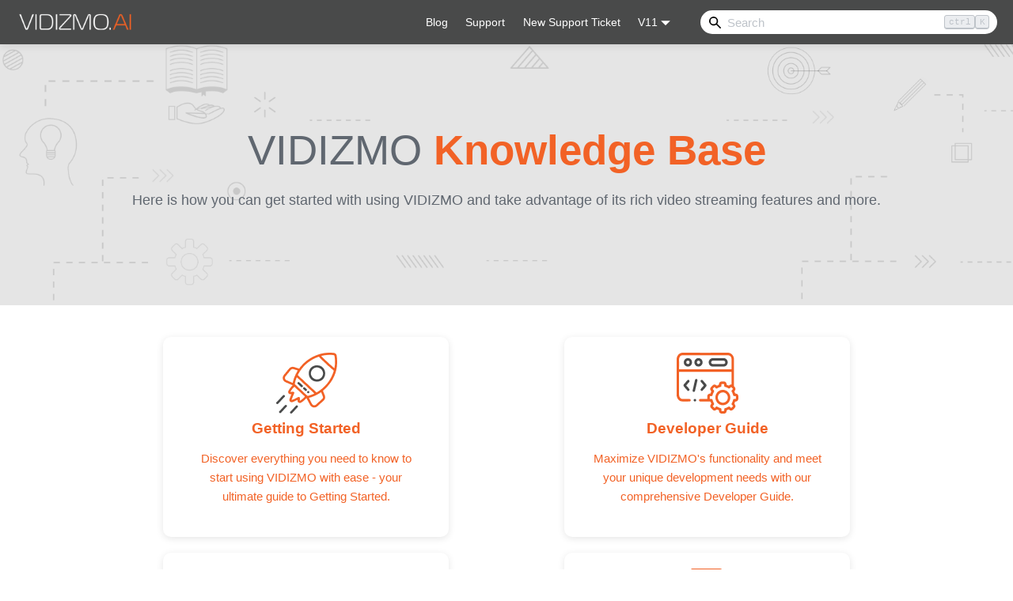

--- FILE ---
content_type: text/html
request_url: https://help.vidizmo.ai/
body_size: 12590
content:
<!doctype html>
<html lang="en" dir="ltr" class="plugin-pages plugin-id-default" data-has-hydrated="false">
<head>
<meta charset="UTF-8">
<meta name="generator" content="Docusaurus v3.7.0">
<title data-rh="true">VIDIZMO Knowledge Base</title><meta data-rh="true" property="og:title" content="VIDIZMO Knowledge Base"><meta data-rh="true" name="viewport" content="width=device-width,initial-scale=1"><meta data-rh="true" name="twitter:card" content="summary_large_image"><meta data-rh="true" property="og:image" content="https://help.vidizmo.ai/img/social-card.jpg"><meta data-rh="true" name="twitter:image" content="https://help.vidizmo.ai/img/social-card.jpg"><meta data-rh="true" property="og:url" content="https://help.vidizmo.ai/"><meta data-rh="true" property="og:locale" content="en"><meta data-rh="true" name="docusaurus_locale" content="en"><meta data-rh="true" name="docusaurus_tag" content="default"><meta data-rh="true" name="docsearch:language" content="en"><meta data-rh="true" name="docsearch:docusaurus_tag" content="default"><meta data-rh="true" name="description" content="VIDIZMO Knowledge Base offers comprehensive articles that guide user flows, assist with configurations, and explain concepts about VIDIZMO products and solutions."><meta data-rh="true" property="og:description" content="VIDIZMO Knowledge Base offers comprehensive articles that guide user flows, assist with configurations, and explain concepts about VIDIZMO products and solutions."><link data-rh="true" rel="icon" href="/img/favi-ico.png"><link data-rh="true" rel="canonical" href="https://help.vidizmo.ai/"><link data-rh="true" rel="alternate" href="https://help.vidizmo.ai/" hreflang="en"><link data-rh="true" rel="alternate" href="https://help.vidizmo.ai/" hreflang="x-default"><script data-rh="true">function insertBanner(){var n=document.createElement("div");n.id="__docusaurus-base-url-issue-banner-container";n.innerHTML='\n<div id="__docusaurus-base-url-issue-banner" style="border: thick solid red; background-color: rgb(255, 230, 179); margin: 20px; padding: 20px; font-size: 20px;">\n   <p style="font-weight: bold; font-size: 30px;">Your Docusaurus site did not load properly.</p>\n   <p>A very common reason is a wrong site <a href="https://docusaurus.io/docs/docusaurus.config.js/#baseUrl" style="font-weight: bold;">baseUrl configuration</a>.</p>\n   <p>Current configured baseUrl = <span style="font-weight: bold; color: red;">/</span>  (default value)</p>\n   <p>We suggest trying baseUrl = <span id="__docusaurus-base-url-issue-banner-suggestion-container" style="font-weight: bold; color: green;"></span></p>\n</div>\n',document.body.prepend(n);var e=document.getElementById("__docusaurus-base-url-issue-banner-suggestion-container"),s=window.location.pathname,o="/"===s.substr(-1)?s:s+"/";e.innerHTML=o}document.addEventListener("DOMContentLoaded",(function(){void 0===window.docusaurus&&insertBanner()}))</script><link rel="preconnect" href="https://www.googletagmanager.com">
<script>window.dataLayer=window.dataLayer||[]</script>
<script>!function(e,t,a,n){e[n]=e[n]||[],e[n].push({"gtm.start":(new Date).getTime(),event:"gtm.js"});var g=t.getElementsByTagName(a)[0],m=t.createElement(a);m.async=!0,m.src="https://www.googletagmanager.com/gtm.js?id=GTM-NGDR3J44",g.parentNode.insertBefore(m,g)}(window,document,"script","dataLayer")</script><link rel="stylesheet" href="/assets/css/styles.25b5a812.css">
<script src="/assets/js/runtime~main.557a5a46.js" defer="defer"></script>
<script src="/assets/js/main.4e1088a1.js" defer="defer"></script>
</head>
<body class="navigation-with-keyboard">
<noscript><iframe src="https://www.googletagmanager.com/ns.html?id=GTM-NGDR3J44" height="0" width="0" style="display:none;visibility:hidden"></iframe></noscript>


<script>!function(){function t(t){document.documentElement.setAttribute("data-theme",t)}var e=function(){try{return new URLSearchParams(window.location.search).get("docusaurus-theme")}catch(t){}}()||function(){try{return window.localStorage.getItem("theme")}catch(t){}}();t(null!==e?e:"light")}(),function(){try{const n=new URLSearchParams(window.location.search).entries();for(var[t,e]of n)if(t.startsWith("docusaurus-data-")){var a=t.replace("docusaurus-data-","data-");document.documentElement.setAttribute(a,e)}}catch(t){}}()</script><div id="__docusaurus"><link rel="preload" as="image" href="/img/VIDIZMO-AI-logo.png"><link rel="preload" as="image" href="/img/VIDIZMO-AI-Logo-Dark.png"><link rel="preload" as="image" href="/img/phone.svg"><link rel="preload" as="image" href="/img/envelope.svg"><link rel="preload" as="image" href="/img/map-marker-alt.svg"><link rel="preload" as="image" href="https://vidizmo.ai/hubfs/Linkedin.svg"><link rel="preload" as="image" href="https://vidizmo.ai/hubfs/Twitter.svg"><link rel="preload" as="image" href="https://vidizmo.ai/hubfs/Facebook.svg"><div role="region" aria-label="Skip to main content"><a class="skipToContent_fXgn" href="#__docusaurus_skipToContent_fallback">Skip to main content</a></div><nav aria-label="Main" class="navbar navbar--fixed-top"><div class="navbar__inner"><div class="navbar__items"><button aria-label="Toggle navigation bar" aria-expanded="false" class="navbar__toggle clean-btn" type="button"><svg width="30" height="30" viewBox="0 0 30 30" aria-hidden="true"><path stroke="currentColor" stroke-linecap="round" stroke-miterlimit="10" stroke-width="2" d="M4 7h22M4 15h22M4 23h22"></path></svg></button><a class="navbar__brand" href="/"><div class="navbar__logo"><img src="/img/VIDIZMO-AI-logo.png" alt="Vidizmo-Ai Logo" class="themedComponent_mlkZ themedComponent--light_NVdE"><img src="/img/VIDIZMO-AI-logo.png" alt="Vidizmo-Ai Logo" class="themedComponent_mlkZ themedComponent--dark_xIcU"></div></a></div><div class="navbar__items navbar__items--right"><a href="https://vidizmo.ai/blog" target="_blank" rel="noopener noreferrer" class="navbar__item navbar__link">Blog</a><a href="https://vidizmo.ai/support" target="_blank" rel="noopener noreferrer" class="navbar__item navbar__link">Support</a><a href="https://vidizmo.ai/support-ticket" target="_blank" rel="noopener noreferrer" class="navbar__item navbar__link">New Support Ticket</a><div class="navbar__item dropdown dropdown--hoverable dropdown--right"><a class="navbar__link" aria-haspopup="true" aria-expanded="false" role="button" href="/docs/Getting Started with VIDIZMO/Manage Account and Portal/Create a Portal/">V11</a><ul class="dropdown__menu"><li><a class="dropdown__link" href="/docs/Getting Started with VIDIZMO/Manage Account and Portal/Create a Portal/">V11</a></li><li><a class="dropdown__link" href="/docs/V10/Getting Started with VIDIZMO/Manage Account and Portal/Create a Portal/">V10</a></li></ul></div><div class="navbarSearchContainer_Bca1"><div class="navbar__search searchBarContainer_NW3z" dir="ltr"><input placeholder="Search" aria-label="Search" class="navbar__search-input searchInput_YFbd" value=""><div class="loadingRing_RJI3 searchBarLoadingRing_YnHq"><div></div><div></div><div></div><div></div></div></div></div></div></div><div role="presentation" class="navbar-sidebar__backdrop"></div></nav><div id="__docusaurus_skipToContent_fallback" class="main-wrapper mainWrapper_z2l0"><header class="hero hero--primary heroBanner_qdFl"><div class="container"><h1 class="hero__title">VIDIZMO<!-- --> <strong><span class="knowledge-base">Knowledge Base</span></strong></h1><p class="hero__subtitle">Here is how you can get started with using VIDIZMO and take advantage of its rich video streaming features and more.</p></div></header><main><section class="features_t9lD"><div class="container p-0"><div class="row justify-content-space-evenly container_a30C"><div class="col col--3 protal-inner-box"><a href="docs/Getting Started with VIDIZMO/" rel="noopener noreferrer"><div class="text--center"><img src="[data-uri]" alt="Getting Started"></div><div class="text--center padding-horiz--md"><h3>Getting Started</h3><p>Discover everything you need to know to start using VIDIZMO with ease - your ultimate guide to Getting Started.</p></div></a></div><div class="col col--3 protal-inner-box"><a href="docs/Developer%20Guide/" rel="noopener noreferrer"><div class="text--center"><img src="[data-uri]" alt="Developer Guide"></div><div class="text--center padding-horiz--md"><h3>Developer Guide</h3><p>Maximize VIDIZMO&#x27;s functionality and meet your unique development needs with our comprehensive Developer Guide.</p></div></a></div><div class="col col--3 protal-inner-box"><a href="docs/Security and Incident Response/VIDIZMO Compliance Reports/" rel="noopener noreferrer"><div class="text--center"><img src="[data-uri]" alt="Compliance Reports"></div><div class="text--center padding-horiz--md"><h3>Compliance Reports</h3><p>Discover how VIDIZMO complies with consumer-centric Data Processing Laws and Regulations like GDPR, ensuring data privacy and security.</p></div></a></div><div class="col col--3 protal-inner-box"><a href="docs/Release Notes/Version 11.0/" rel="noopener noreferrer"><div class="text--center"><img src="[data-uri]" alt="Release Notes"></div><div class="text--center padding-horiz--md"><h3>Release Notes</h3><p>Stay up to date on the latest features and updates to VIDIZMO&#x27;s video streaming platform with our comprehensive Release Notes.</p></div></a></div><div class="col col--3 protal-inner-box"><a href="docs/Frequently Asked Questions/" rel="noopener noreferrer"><div class="text--center"><img src="[data-uri]" alt="FAQs"></div><div class="text--center padding-horiz--md"><h3>FAQs</h3><p>Find quick and comprehensive answers to all your questions about VIDIZMO with our FAQs section, covering all aspects of the platform and its features.</p></div></a></div><div class="col col--3 protal-inner-box"><a href="docs/Troubleshoot/" rel="noopener noreferrer"><div class="text--center"><img src="[data-uri]" alt="Troubleshoot"></div><div class="text--center padding-horiz--md"><h3>Troubleshoot</h3><p>Get quick and effective troubleshooting solutions for VIDIZMO platform issues. Resolve technical challenges promptly and optimize your experience.</p></div></a></div></div></div></section></main></div><footer class="footer-wrapper"><div class="container"><div class="row footer__links"><div class="col col--5 footer-brand"><div class="footer-logo"><img src="/img/VIDIZMO-AI-Logo-Dark.png" alt="VIDIZMO.AI" class="footer-logo-img"></div><p class="footer-description">VIDIZMO.AI is a Gartner and IDC-recognized vendor offering secure multimodal data and AI solutions for enterprise video content management, digital evidence management, and redaction.</p><div class="footer-icons"><div class="contact-item"><img src="/img/phone.svg" alt="Phone Number" class="contact-icon"><a href="tel:+15719692180" class="contact-text">+1 571-969-2180</a></div><div class="contact-item"><img src="/img/envelope.svg" alt="Email Address" class="contact-icon"><a href="mailto:sales@vidizmo.ai" class="contact-text">sales@vidizmo.ai</a></div><div class="contact-item"><img src="/img/map-marker-alt.svg" alt="Location" class="contact-icon"><a href="https://maps.google.com/?q=1775+TYSONS+BLVD+FL+5+TYSONS+VA+22102" target="_blank" rel="noopener noreferrer" class="contact-text">1775 TYSONS BLVD FL 5, TYSONS, VA 22102-4285, US</a></div></div></div><div class="col col--2 footer__col"><h3>Products &amp; Solutions</h3><ul class="footer__items clean-list"><li class="footer__item"><a href="https://vidizmo.ai/enterprise-video-platform" target="_blank" rel="noopener noreferrer">EnterpriseTube</a></li><li class="footer__item"><a href="https://vidizmo.ai/digital-evidence-management" target="_blank" rel="noopener noreferrer">DEMS</a></li><li class="footer__item"><a href="https://vidizmo.ai/redaction-software" target="_blank" rel="noopener noreferrer">Redaction</a></li></ul></div><div class="col col--2 footer__col"><h3>Legal</h3><ul class="footer__items clean-list"><li class="footer__item"><a href="https://vidizmo.ai/privacy-policy" target="_blank" rel="noopener noreferrer">Privacy Policy</a></li><li class="footer__item"><a href="https://vidizmo.ai/terms-of-use" target="_blank" rel="noopener noreferrer">Terms of Use</a></li><li class="footer__item"><a href="https://vidizmo.ai/responsible-ai" target="_blank" rel="noopener noreferrer">Responsible AI Policy</a></li><li class="footer__item"><a href="https://vidizmo.ai/subscription-service-agreement" target="_blank" rel="noopener noreferrer">Subscription Service Agreement</a></li></ul></div><div class="col col--2 footer__col"><h3>Resources</h3><ul class="footer__items clean-list"><li class="footer__item"><a href="https://vidizmo.ai/about" target="_blank" rel="noopener noreferrer">About Us</a></li><li class="footer__item"><a href="https://vidizmo.ai/case-studies" target="_blank" rel="noopener noreferrer">Case Studies</a></li><li class="footer__item"><a href="https://vidizmo.ai/blog" target="_blank" rel="noopener noreferrer">Blog</a></li><li class="footer__item"><a href="https://vidizmo.ai/press-releases" target="_blank" rel="noopener noreferrer">Press Releases</a></li></ul></div></div></div><div class="footer-bottom"><div class="container"><div class="footer-bottom-content"><p>Copyright © 2025 VIDIZMO LLC. All Rights Reserved</p><div class="social-icons"><a href="https://linkedin.com/company/vidizmo" target="_blank" rel="noopener noreferrer"><img src="https://vidizmo.ai/hubfs/Linkedin.svg"></a><a href="https://twitter.com/vidizmo" target="_blank" rel="noopener noreferrer"><img src="https://vidizmo.ai/hubfs/Twitter.svg"></a><a href="https://facebook.com/vidizmo" target="_blank" rel="noopener noreferrer"><img src="https://vidizmo.ai/hubfs/Facebook.svg"></a></div></div></div></div></footer></div>
</body>
</html>

--- FILE ---
content_type: image/svg+xml
request_url: https://help.vidizmo.ai/img/phone.svg
body_size: 801
content:
<svg width="18" height="19" viewBox="0 0 18 19" fill="none" xmlns="http://www.w3.org/2000/svg">
<path d="M0.667969 1.13098C0.457031 1.16614 0.316406 1.2716 0.175781 1.41223C0.0703125 1.58801 0 1.76379 0 1.93957C0 4.8927 0.738281 7.63489 2.21484 10.1661C3.69141 12.6271 5.625 14.5958 8.08594 16.0372C10.6172 17.5138 13.3594 18.2521 16.3125 18.2521C16.5234 18.2521 16.6992 18.2169 16.8398 18.0763C17.0156 17.9708 17.1211 17.795 17.1211 17.5841L17.9648 13.9279C18.0352 13.7521 18 13.5763 17.8945 13.3654C17.8242 13.1896 17.6836 13.0489 17.4727 12.9786L13.5352 11.2911C13.3945 11.2208 13.2188 11.2208 13.043 11.256C12.8672 11.3263 12.6914 11.3966 12.5508 11.5372L10.8281 13.6466C9.45703 13.0138 8.22656 12.17 7.17188 11.0802C6.11719 10.0255 5.23828 8.79504 4.60547 7.42395L6.71484 5.70129C6.85547 5.56067 6.96094 5.42004 6.99609 5.24426C7.06641 5.06848 7.03125 4.8927 6.96094 4.71692L5.27344 0.779417C5.20312 0.603636 5.09766 0.463011 4.88672 0.357542C4.71094 0.287229 4.53516 0.252073 4.32422 0.287229L0.667969 1.13098Z" fill="#F26125"/>
</svg>


--- FILE ---
content_type: image/svg+xml
request_url: https://vidizmo.ai/hubfs/Facebook.svg
body_size: -365
content:
<svg width="35" height="35" viewBox="0 0 35 35" fill="none" xmlns="http://www.w3.org/2000/svg">
<rect width="35" height="35" rx="4" fill="#F26226"/>
<path d="M24.875 10.2539V24.2461C24.875 24.4922 24.7695 24.7031 24.6289 24.8789C24.4531 25.0547 24.2422 25.125 23.9961 25.125H19.9883V19.0078H22.0273L22.3438 16.6523H19.9883V15.1406C19.9883 14.7539 20.0586 14.4727 20.1992 14.2969C20.375 14.0859 20.6914 13.9805 21.1484 13.9805H22.4141V11.8359C21.9219 11.8008 21.2891 11.7656 20.5859 11.7656C19.6719 11.7656 18.9336 12.0469 18.3711 12.5742C17.8086 13.1367 17.5273 13.9102 17.5273 14.8945V16.6523H15.4883V19.0078H17.5273V25.125H10.0039C9.72266 25.125 9.51172 25.0547 9.37109 24.8789C9.19531 24.7031 9.125 24.4922 9.125 24.2461V10.2539C9.125 10.0078 9.19531 9.79688 9.37109 9.62109C9.51172 9.48047 9.72266 9.375 10.0039 9.375H23.9961C24.207 9.375 24.418 9.48047 24.5938 9.62109C24.7695 9.79688 24.875 10.0078 24.875 10.2539Z" fill="white"/>
</svg>


--- FILE ---
content_type: image/svg+xml
request_url: https://vidizmo.ai/hubfs/Linkedin.svg
body_size: 597
content:
<svg width="35" height="35" viewBox="0 0 35 35" fill="none" xmlns="http://www.w3.org/2000/svg">
<rect width="35" height="35" rx="4" fill="#F26226"/>
<path d="M24.75 9.375C25.0312 9.375 25.3125 9.51562 25.5234 9.72656C25.7344 9.9375 25.875 10.2188 25.875 10.5V24C25.875 24.3164 25.7344 24.5977 25.5234 24.8086C25.3125 25.0195 25.0312 25.125 24.75 25.125H11.25C10.9336 25.125 10.6523 25.0195 10.4414 24.8086C10.2305 24.5977 10.125 24.3164 10.125 24V10.5C10.125 10.2188 10.2305 9.9375 10.4414 9.72656C10.6523 9.51562 10.9336 9.375 11.25 9.375H24.75ZM14.8711 22.875H14.9062V15.3516H12.5508V22.875H14.8711ZM13.7109 14.332C14.0625 14.332 14.3789 14.2266 14.6602 13.9453C14.9414 13.6641 15.082 13.3477 15.082 12.9961C15.082 12.6445 14.9414 12.3281 14.6602 12.0469C14.3789 11.7656 14.0625 11.625 13.7109 11.625C13.3242 11.625 13.0078 11.7656 12.7617 12.0469C12.4805 12.3281 12.375 12.6445 12.375 12.9961C12.375 13.3477 12.4805 13.6641 12.7617 13.9453C13.0078 14.2266 13.3242 14.332 13.7109 14.332ZM23.625 22.875V18.7617C23.625 17.6016 23.4492 16.7578 23.1328 16.1953C22.6758 15.5273 21.9023 15.1758 20.8477 15.1758C20.2852 15.1758 19.8281 15.3164 19.4062 15.5625C19.0547 15.7734 18.7734 16.0547 18.6328 16.3711H18.5977V15.3516H16.3477V22.875H18.668V19.1484C18.668 18.5859 18.7383 18.1289 18.9141 17.8125C19.125 17.4258 19.5117 17.2148 20.0742 17.2148C20.6016 17.2148 20.9531 17.4609 21.1289 17.8828C21.2344 18.1641 21.3047 18.6211 21.3047 19.2188V22.875H23.625Z" fill="white"/>
</svg>


--- FILE ---
content_type: image/svg+xml
request_url: https://help.vidizmo.ai/img/map-marker-alt.svg
body_size: 937
content:
<svg width="14" height="19" viewBox="0 0 14 19" fill="none" xmlns="http://www.w3.org/2000/svg">
<path d="M6.04688 17.8984C5.41406 17.0195 4.64062 15.8945 3.69141 14.5234C2.49609 12.8359 1.72266 11.7109 1.37109 11.1133C0.808594 10.2695 0.457031 9.56641 0.28125 9.00391C0.0703125 8.44141 0 7.77344 0 7C0 5.80469 0.28125 4.67969 0.914062 3.625C1.51172 2.60547 2.32031 1.79688 3.375 1.16406C4.39453 0.566406 5.51953 0.25 6.75 0.25C7.94531 0.25 9.07031 0.566406 10.125 1.16406C11.1445 1.79688 11.9531 2.60547 12.5859 3.625C13.1836 4.67969 13.5 5.80469 13.5 7C13.5 7.77344 13.3945 8.44141 13.2188 9.00391C13.0078 9.56641 12.6562 10.2695 12.1289 11.1133C11.7422 11.7109 10.9688 12.8359 9.80859 14.5234L7.45312 17.8984C7.27734 18.1445 7.03125 18.25 6.75 18.25C6.43359 18.25 6.1875 18.1445 6.04688 17.8984ZM6.75 9.8125C7.52344 9.8125 8.15625 9.56641 8.71875 9.00391C9.28125 8.44141 9.5625 7.77344 9.5625 7C9.5625 6.22656 9.28125 5.59375 8.71875 5.03125C8.15625 4.46875 7.52344 4.1875 6.75 4.1875C5.97656 4.1875 5.30859 4.46875 4.74609 5.03125C4.18359 5.59375 3.9375 6.22656 3.9375 7C3.9375 7.77344 4.18359 8.44141 4.74609 9.00391C5.30859 9.56641 5.97656 9.8125 6.75 9.8125Z" fill="#F26125"/>
</svg>


--- FILE ---
content_type: application/javascript
request_url: https://help.vidizmo.ai/assets/js/runtime~main.557a5a46.js
body_size: 104229
content:
(()=>{"use strict";var f,c,e,b,d,a={},t={};function r(f){var c=t[f];if(void 0!==c)return c.exports;var e=t[f]={id:f,loaded:!1,exports:{}};return a[f].call(e.exports,e,e.exports,r),e.loaded=!0,e.exports}r.m=a,r.c=t,f=[],r.O=(c,e,b,d)=>{if(!e){var a=1/0;for(i=0;i<f.length;i++){e=f[i][0],b=f[i][1],d=f[i][2];for(var t=!0,o=0;o<e.length;o++)(!1&d||a>=d)&&Object.keys(r.O).every((f=>r.O[f](e[o])))?e.splice(o--,1):(t=!1,d<a&&(a=d));if(t){f.splice(i--,1);var n=b();void 0!==n&&(c=n)}}return c}d=d||0;for(var i=f.length;i>0&&f[i-1][2]>d;i--)f[i]=f[i-1];f[i]=[e,b,d]},r.n=f=>{var c=f&&f.__esModule?()=>f.default:()=>f;return r.d(c,{a:c}),c},e=Object.getPrototypeOf?f=>Object.getPrototypeOf(f):f=>f.__proto__,r.t=function(f,b){if(1&b&&(f=this(f)),8&b)return f;if("object"==typeof f&&f){if(4&b&&f.__esModule)return f;if(16&b&&"function"==typeof f.then)return f}var d=Object.create(null);r.r(d);var a={};c=c||[null,e({}),e([]),e(e)];for(var t=2&b&&f;"object"==typeof t&&!~c.indexOf(t);t=e(t))Object.getOwnPropertyNames(t).forEach((c=>a[c]=()=>f[c]));return a.default=()=>f,r.d(d,a),d},r.d=(f,c)=>{for(var e in c)r.o(c,e)&&!r.o(f,e)&&Object.defineProperty(f,e,{enumerable:!0,get:c[e]})},r.f={},r.e=f=>Promise.all(Object.keys(r.f).reduce(((c,e)=>(r.f[e](f,c),c)),[])),r.u=f=>"assets/js/"+({190:"c76f75f5",345:"92c44424",392:"bb07164a",443:"896e339c",497:"1925da06",522:"3d66aa15",741:"314b0cc6",841:"e3fdbe87",865:"6fbf150d",892:"b59100aa",985:"e9edf1bf",1020:"348ec705",1034:"4ad87dc4",1047:"706c5469",1111:"421b6b98",1204:"594e8a3d",1215:"c91dfe75",1369:"2df47a91",1417:"01711817",1505:"32bf33fa",1539:"8550ba4e",1558:"b76360e0",1596:"0be8ae93",1648:"b360ef9b",1672:"6809a577",1721:"75c65c1f",1762:"8be6cc71",1896:"5cbac0bc",1904:"41370c7b",1905:"58251b94",1929:"c43f3878",2035:"c4956c19",2073:"08c992be",2131:"31b6e33e",2178:"7cedabaf",2197:"e091a729",2200:"a64f396b",2244:"00d9880f",2256:"11b43341",2257:"26eabe3f",2337:"32948ab1",2357:"827908d8",2424:"01bb9531",2521:"14a978fd",2612:"11a87928",2799:"a56f7e9a",2831:"5f4043d6",2841:"1756fbbe",2859:"64b80747",2869:"0dcf0926",2948:"5e9d6e63",3025:"477b8a2e",3184:"39439faf",3216:"97112c3a",3263:"8b9ff8e2",3267:"0be36c7f",3297:"7b3c1088",3311:"9610bf86",3314:"5221b4c4",3342:"0aa475ba",3369:"3c1e2721",3403:"96ac6b1b",3428:"3af9cc15",3440:"a0794035",3452:"c7a3e04b",3463:"cdae3df0",3582:"0e11933c",3642:"fc44cd89",3708:"85778d2b",3802:"b6bab35d",3831:"e59c9f79",3834:"9fb2a960",3856:"cb1facf7",4069:"ecac67a8",4092:"0f6e8b2b",4197:"cc95e8b7",4259:"d41a74fe",4390:"72c4a3e0",4416:"3d872f5f",4467:"5aa2c85e",4557:"06d276d1",4565:"2bf38d1d",4576:"f0f4af77",4577:"403974cf",4597:"419dc69d",4630:"a399e94e",4687:"b329c4cb",4710:"23b83313",4723:"2713c1eb",4728:"c5ffbc19",4730:"43fa209d",4899:"caae65f7",4917:"b21b213e",4942:"e8316776",4959:"d13e36aa",4973:"8bc248a8",5035:"3b360bbd",5039:"514ccfdf",5215:"0933bdab",5260:"079218d6",5330:"680015ab",5377:"34934cf2",5496:"85a8c9ef",5533:"b637f958",5571:"680b2d19",5683:"c3e6872b",5700:"a9824788",5749:"3ad639b6",5771:"795d3899",5871:"9ad83942",5903:"d36ebfbf",5913:"790e053c",5933:"8304b44c",5947:"01438c81",5962:"cf546fc8",6099:"11f3ecb9",6124:"25a075c6",6140:"7561ccf0",6145:"56b4a7e6",6211:"0b1983f1",6242:"1de7b714",6330:"46244e53",6493:"d641233a",6541:"486226ea",6573:"5692363d",6666:"4d392968",6687:"671dc46e",6699:"251c2867",6703:"f4f3459a",6843:"78e65111",6868:"272534f2",7027:"c4931ff6",7029:"21b68e9c",7110:"9330d6e9",7143:"0189e274",7148:"ee8d36de",7155:"e281aafd",7308:"b0f9b35d",7374:"cf6fc384",7379:"bc9ec4ae",7400:"4f267cdc",7401:"b7499a7a",7406:"df358c2b",7418:"c2a914cb",7465:"85225f6d",7481:"acfd2fca",7486:"49acc038",7523:"a95863ca",7568:"cd87fc04",7577:"6be596a2",7604:"30d5356a",7644:"7af2d80c",7695:"7a9156dc",7711:"b9694c50",7729:"84060e56",7742:"8fd1e481",7770:"06ed968e",7803:"dce81b12",7916:"15eb989d",8028:"7482cdc8",8060:"91f8f434",8116:"d022dadf",8180:"6251365e",8254:"413ff9ce",8313:"3440a4ec",8327:"4319c7c6",8373:"c778f8a0",8379:"96a9a336",8481:"ad65f927",8536:"963227b6",8539:"20485993",8564:"99110f89",8567:"cc76673e",8637:"72a9c84b",8697:"7f8000ef",8722:"2af30beb",8770:"713f84a9",8784:"5b8c59ba",8841:"38f3c731",8900:"bf00be31",9023:"632a99a7",9111:"fd5984e3",9114:"3b80a71e",9127:"f272256b",9166:"e7e191c4",9297:"d2ca9a2d",9411:"975ee922",9441:"e06aa6dc",9574:"c9cd5465",9603:"1a8f9c08",9647:"5e95c892",9680:"dbb8ee38",9692:"78e38c38",9693:"b99432b7",9698:"403a7bea",9756:"083ad9b4",9774:"5e7b6006",9793:"1a5fe6ca",9801:"6bdacb66",9959:"d4706003",9977:"acdc1914",10062:"9fae5ac5",10071:"52ca0fb1",10103:"af048a13",10133:"8e3bf9dc",10147:"7f026af4",10157:"c692142e",10197:"91a40d98",10222:"0041ada0",10236:"737b5f6e",10294:"1ee1c32a",10396:"b969b4d1",10461:"55d6c22c",10466:"5ae30ded",10534:"e4d3a15d",10538:"90acc74d",10604:"4e72b03f",10615:"4280c9b4",10671:"2fa0211c",10725:"f403b232",10855:"47491bb5",10898:"4430a85d",11074:"f735e6c4",11201:"bd8c543e",11204:"fb69dd75",11226:"e5fda419",11247:"46726b49",11273:"601a7362",11444:"81daab3c",11445:"80cecdad",11466:"35634dd4",11481:"f41ee74b",11521:"878d2a6d",11599:"7116f858",11648:"eec9407d",12033:"5ba259bb",12212:"bc33313e",12288:"825580b9",12309:"022c4935",12567:"aa670083",12664:"f9514ec2",12724:"dc261c17",12740:"9d28e0e2",12753:"1fd99c59",12775:"6072907c",12789:"d7c21cb8",12809:"14881752",12870:"d139b907",12908:"c97861da",12913:"88611073",12931:"223688ba",12934:"c38e89d7",13034:"9576db28",13060:"3dffebe0",13110:"8c3ea904",13172:"5d56e12a",13192:"2d043bdb",13286:"fec9e44e",13419:"fddd6246",13421:"f6087a02",13432:"03e4c231",13624:"5604fe63",13654:"54e0be9a",13655:"399b8702",13790:"fd532fa8",13818:"06bb4ea1",13881:"4bf35d9e",13903:"85da5a68",13991:"1141f7d6",14061:"33cd445f",14090:"6000b03d",14120:"cd598d08",14138:"99c89bd3",14165:"f081732e",14252:"db1a64b3",14296:"65a7b2a7",14541:"b4cbeffd",14571:"a3801e8b",14618:"dfd977d4",14655:"5548af29",14733:"2af90521",14736:"3a9877e1",14812:"af0af14d",14906:"f888a54e",14944:"4c75b4e9",14980:"d528230a",15022:"1575d663",15027:"e53ac696",15029:"462fad3b",15116:"89f9e1fe",15151:"ab6d5c6a",15197:"a69d3fc6",15241:"39b05cf6",15311:"ee00dd64",15411:"37356e6c",15478:"4767f232",15507:"1c224a70",15508:"6d05b345",15549:"a0d365cd",15578:"5acc1693",15601:"de539299",15627:"5f7cad88",15673:"e5e49444",15698:"1abf6492",15736:"81791009",15743:"33f6431f",15884:"ad70c2c7",16006:"1a65aec3",16038:"d8068cdd",16314:"3e7c797f",16335:"ec71d3e4",16473:"72cfb4fb",16509:"afb1b70e",16524:"5601af0f",16552:"65b13f13",16569:"e76cc0ea",16650:"554cfb2f",16736:"193e6c2b",16741:"3ba21bef",16768:"9f3b16d8",16775:"3cb1cf86",16916:"3923d0a5",16930:"8acc37d8",16989:"c10c4856",17176:"1c97585c",17251:"e597ca60",17256:"a29f21a7",17312:"71d20dfc",17318:"6afaf22c",17380:"2f63b08d",17383:"345ba674",17404:"8c758e3d",17460:"cf79576f",17468:"7a91c71d",17583:"5db5da92",17627:"1fab6c4e",17645:"602a0d6a",17664:"b98a6847",17776:"e445380d",17808:"90cca485",17863:"1af1fefd",17888:"b334aa5f",17942:"40e859c1",17944:"4b0f9b3c",18015:"ad22612b",18072:"6b1abb01",18132:"99626a59",18134:"b7693a6a",18138:"8b8b59e0",18189:"dce5a26d",18248:"4924b5cf",18269:"8d8d9337",18347:"791c1f8a",18401:"17896441",18445:"e37785e2",18448:"a77b2626",18460:"99d95388",18684:"7a878141",18696:"97d5d83c",18753:"0acbcb1d",18795:"ce5e08a9",18852:"1d25a4a3",18870:"254f8185",18947:"5d5f92be",18952:"2e5c6510",18967:"b13040a1",19004:"ea13fba2",19056:"a1613164",19088:"d101ae6c",19121:"7a193816",19167:"74267fa5",19185:"25498884",19292:"da93606b",19356:"93ae7686",19492:"5bf51503",19565:"9f66da5a",19601:"77f6e72f",19646:"13cff0a7",19686:"370e4f40",19690:"f700f529",19701:"fbd8bae6",19760:"44ee2a33",19797:"73eb58e1",19882:"fc0b9900",19942:"2e3d46ab",20007:"a4bef53f",20029:"43cb993e",20086:"bd23ec2d",20164:"8082d496",20186:"c037aa90",20229:"ff5fea12",20237:"5ba2fb1e",20248:"b623dbe3",20287:"d485c9e2",20395:"2e61c588",20401:"2af6e473",20508:"9dd21ec1",20571:"6ff56ef6",20805:"af9f6570",20829:"13cd99a6",20834:"2ef3a19f",20847:"54125f94",20868:"1b95d242",20870:"08a1f096",20880:"326a085d",20899:"c91dd357",20906:"1684b4d2",20908:"74aaa289",20909:"90013247",20924:"0d1ad229",20945:"0e0d3f3e",20991:"366f17c2",21060:"d7f69fbc",21070:"c33a718c",21086:"650efd30",21125:"bf4417ee",21161:"bcccf2fc",21252:"7d831cc8",21264:"36d00f1a",21419:"8baf7925",21466:"89727796",21543:"e0dd6ae3",21624:"cc13e132",21657:"81420063",21803:"73ed0009",21811:"e08e301d",21835:"8d91f754",21880:"707a54d5",21937:"abb925fe",22023:"59eef921",22030:"b2b6a0fd",22071:"029220de",22118:"651df64a",22154:"f36023be",22190:"c5fa5162",22234:"8aaee29d",22324:"2eaa1742",22336:"3ede89c2",22352:"863bebf5",22459:"cb5dea73",22511:"8676642e",22526:"e6a07d8f",22585:"9ce77c2f",22612:"a6746243",22740:"f2aa22da",22790:"fee411a4",22814:"30d2f404",22830:"85972d42",22878:"c62cdc3b",22891:"5b76e148",22910:"78f2209e",23052:"720f5fd7",23075:"41ba811d",23177:"cc28a074",23202:"85fc0cc3",23248:"ba2da67f",23307:"efa41261",23523:"dc3fbc0e",23619:"13e2148b",23627:"29c5808c",23655:"59f68a3f",23661:"5b5c5e38",23677:"ca641dba",23704:"978a7b61",23763:"3f1cc330",23842:"1a1d0578",23885:"8738e58b",23943:"900aa067",23946:"f59f1570",23993:"971edec4",24019:"e195a762",24038:"f53d34f8",24117:"1522ff93",24207:"0b38b02c",24342:"80437515",24366:"7af6f2af",24421:"2d51f022",24474:"4157700e",24501:"8d2ac20a",24545:"3ac479c6",24551:"066f6a78",24665:"db25f445",24673:"5a2ad2cd",24759:"3a020e32",24773:"891964f9",24774:"b50115e2",25068:"e47cc0d7",25086:"8318c310",25107:"0f1f74c3",25212:"d839bc09",25221:"2d60d5f9",25223:"029b1a41",25250:"0c75d5a8",25258:"cdc3acee",25310:"60203686",25328:"735498d9",25335:"4a18463e",25384:"bd30fac6",25409:"1531bde1",25498:"d1778c96",25511:"d0beb571",25541:"9bec2b18",25553:"4adf69df",25588:"c99cdec3",25676:"fcf6bcdc",25717:"66979a1c",25730:"3c838c65",25761:"148031a2",25767:"cdcbb3cf",25878:"075d709c",25936:"e0d830a2",25948:"5bf910bd",25994:"c4fe655c",26017:"c632b3e4",26162:"fbc01ae5",26192:"e82c4f14",26212:"45750cd9",26254:"4399e252",26309:"650a8347",26357:"9c5a670e",26445:"70555a83",26447:"adbac6b5",26511:"59d1eb42",26522:"82b5ffff",26623:"f775c9de",26640:"d61c081e",26661:"17504148",26727:"ce6c1851",26762:"81bd350b",26790:"62b23a92",26811:"52ad69ef",26866:"78dcba26",26917:"5f3330a3",26937:"0627cca8",26961:"a4b7fa76",27111:"94d7f9a0",27130:"3e220bf9",27261:"a63c736e",27318:"53f3470c",27324:"e71bf6ee",27442:"3f10574a",27498:"411f9705",27517:"f651b33d",27547:"58d264d7",27559:"25c4bd39",27610:"17fb434f",27657:"d46f31f4",27765:"c69908c6",27831:"143dab1d",27920:"2f2d9a54",28001:"34db7556",28009:"376f7d05",28105:"c3eb3585",28111:"2cac95ba",28118:"68f96c0a",28166:"5f71e60e",28255:"9c3b10c9",28262:"267648db",28414:"cc7836da",28439:"efc40440",28521:"b34b78a3",28544:"edda668a",28562:"221be494",28656:"980c2580",28666:"9422ca7c",28791:"ce53894a",28903:"26e09dec",28955:"ba912e60",28956:"cdf093bf",28964:"57b34518",28967:"85e94a8b",29034:"e188060e",29112:"4d6c6f91",29284:"e8716965",29344:"40c33b28",29362:"1e4420ab",29408:"d272654e",29442:"33cfde27",29461:"5bebe9ff",29585:"a1d6500a",29609:"00977289",29738:"13da7c0b",29775:"cfc5d9ea",29869:"d046dcb5",29883:"2971d90f",29933:"f8b2dbdf",30046:"b49363db",30061:"626b8d68",30169:"5bac6f25",30239:"91c10a83",30279:"9c3c53a9",30288:"3b312565",30416:"de585a3b",30423:"25c739e6",30466:"72efd6f3",30483:"48bbf00f",30495:"ae2011d2",30520:"6ec0a4c3",30564:"de84c1ea",30670:"f3a48890",30691:"65b655da",30733:"6835d57d",30734:"5deeca04",30754:"2214875b",30814:"5f98d739",30880:"09856e00",30917:"b7a34c0d",31011:"1d98bd68",31166:"3b067fc6",31168:"b5a550b7",31179:"c7d97402",31229:"749dfd4b",31233:"e2f01c28",31269:"a673fdc6",31298:"5fb1cc81",31302:"770d8968",31333:"18cb671d",31387:"27df3e4c",31453:"5d24f8e6",31512:"d3e3a4ba",31617:"928b1547",31618:"32838971",31669:"e4717c83",31763:"7bed99ee",31790:"918184ae",31791:"0aa9acb9",31794:"086fe165",31886:"76659060",31907:"3f3e1de3",31918:"589da39b",31919:"24c55328",31964:"08c8bf19",31987:"674473c6",32058:"c73bb22f",32154:"73c52c91",32172:"4295ef99",32173:"313f7a45",32208:"0d00672d",32233:"8066f98a",32330:"2fc0a60e",32364:"1cf4cd40",32413:"1665cbad",32479:"fc2656ff",32489:"52dc6002",32532:"289c5055",32620:"53e4d2b4",32649:"bc045817",32893:"450f18a5",32966:"42048c80",33052:"57c85140",33060:"9c1c5bb0",33081:"e8ebd16c",33158:"3d5f1ea4",33226:"007b82f6",33361:"4dc3c5d8",33453:"162127bc",33475:"bbf14559",33496:"f6b4bc88",33530:"d8c857dd",33670:"b5150552",33744:"f588d880",33746:"191b74b9",33756:"16a7eb58",33856:"a93576ea",33895:"49576393",34003:"4c7ae71d",34046:"63f0ec2d",34178:"fab233b2",34197:"7f21ebc2",34203:"af043d48",34242:"8d920b2d",34310:"f94d7f1f",34373:"50b2910c",34537:"4f9ae3c3",34541:"c27d07fa",34583:"1df93b7f",34586:"5f39716b",34602:"42741d52",34716:"b8801de9",34751:"f061527a",34807:"ff6130a1",34811:"7d4be660",34908:"a4bcbfcd",34992:"d94fde52",35020:"d7f45c5e",35024:"72ea543d",35030:"4f464f9d",35035:"34e88590",35061:"075336d2",35125:"31326072",35134:"b7e499a6",35160:"71843473",35182:"3b7e363d",35237:"46415cc8",35248:"3ac2e3ac",35253:"94570dab",35288:"4ccd675c",35296:"5a94023a",35407:"b3cccd64",35421:"8ade9c5e",35425:"b44d946a",35452:"cb927fe5",35654:"c4b5c18c",35685:"00ea0783",35720:"77694983",35727:"50b1c3db",35742:"aba21aa0",35786:"fdb74037",35795:"b80b0620",35798:"680c238a",35847:"edc7b3ff",35946:"016c9925",36032:"6e16d751",36039:"51958471",36224:"f5fc3ab7",36233:"3521bc6f",36247:"84d1048e",36289:"2c1f579e",36322:"788a8bb5",36332:"61206b1e",36363:"7990a206",36365:"3a6544f7",36444:"3783fb24",36469:"af52c0e0",36481:"14685220",36527:"fefeb891",36686:"cd9647a9",36761:"3b53f018",36773:"562719e3",36844:"5404a60a",36901:"2cf77807",36913:"659e036f",37025:"c46d4816",37028:"df90117e",37060:"47646cf1",37236:"13b6d5b0",37262:"58a11388",37277:"bf54a6ca",37322:"3c181a4f",37323:"8c0d5e8a",37389:"1e74d7cc",37403:"e63f74c6",37449:"a9fcc127",37470:"1997107e",37568:"c6c9d9af",37585:"f0dc3020",37597:"3b81fbbb",37606:"00446e68",37619:"f75fd646",37704:"97f3e104",37713:"131bbbbe",37733:"36a6a2de",37780:"400e6b95",37817:"343a527c",37823:"4756d66f",37844:"20d77924",37880:"9c2448c4",37956:"6c626d08",37968:"b7639831",38027:"d4822286",38038:"d06c997c",38100:"3ab474d4",38151:"0d58e22d",38168:"8890353a",38174:"259b5916",38256:"ecb5dac8",38278:"468ad363",38282:"127bee09",38334:"6086d86c",38394:"453cb8ca",38442:"f6e62d73",38701:"51dcbfbe",38704:"1f68ce84",38705:"0b0dc5e7",38746:"e4cf5f4d",38763:"70bf9370",38804:"7bbbfd60",38833:"3bef6c52",38865:"f825367a",38878:"52d86ae0",38881:"4212d27b",39103:"b43f76f0",39165:"872e157e",39211:"a4ec6f69",39265:"70ce6b2a",39285:"6719cdff",39310:"74e6b991",39439:"e64cb25e",39467:"6b8de313",39538:"0373f6a3",39543:"d5fdc2f9",39668:"a6d56fe0",39675:"ecf8dc16",39698:"1fe96b3c",39707:"c259c170",39780:"394e7e8b",39837:"eaada5a6",39871:"fb01f0fe",39904:"2054479f",40051:"ae90983c",40105:"28366ed8",40261:"db610d29",40273:"1f4ad98c",40307:"14f8e363",40381:"c44f79eb",40413:"b367cd6e",40425:"c57b2641",40547:"b151e169",40559:"abccdacc",40587:"16727955",40610:"52927a1f",40648:"1b928685",40660:"c27c92d3",40682:"84c43e2f",40683:"d2030247",40784:"20aebbe8",40787:"682ba9c1",40808:"9422199a",40818:"b658aa39",40819:"abf83e8c",40825:"d3fc05d1",40869:"87c7f9dd",40896:"4da60653",40965:"f1bd53e4",41258:"f253f4f1",41281:"80bf2fae",41320:"bb616ceb",41396:"a4c4cccf",41407:"b22a5f5a",41473:"5586aa31",41527:"fca021b7",41602:"c8524cb8",41639:"03d530d7",41695:"69161b9d",41703:"ab582228",41794:"cff96353",41849:"f34363f3",41860:"bb165c0f",41865:"62b0df02",41890:"dbea5a69",41952:"4ee5958f",42099:"5b823d73",42138:"d6555424",42156:"97504b64",42288:"77be9791",42318:"c8b4565d",42407:"4cf12600",42413:"99ee67cb",42414:"542816af",42415:"0583808f",42442:"d434e7ce",42462:"b043cb58",42489:"4068ca93",42533:"283f0d2e",42570:"e3ca575b",42693:"55658e15",42738:"8288b931",42748:"4af1116e",42764:"32d8c08a",42919:"de7a6dc6",42934:"0f0a65ef",42961:"a1d7decc",42985:"ddf08989",43066:"6b2685f2",43122:"12244994",43203:"d6390d64",43255:"fa1d9ee5",43262:"fd8bb803",43274:"9cc11060",43281:"cd10d714",43300:"afd4f978",43336:"5d94dc71",43531:"56460cca",43665:"510df34e",43689:"62eb9660",43709:"7a6bd693",43757:"e24a5e3a",43758:"d4eee46f",43760:"0f3474e6",43806:"b469a285",43947:"c0a1f984",44107:"b6eb829d",44113:"cc34370c",44183:"06da7a21",44191:"1cf80fb2",44272:"6f41c7bf",44359:"b9e223dc",44366:"fba6cb6a",44452:"251337f0",44456:"e92d6337",44611:"96e85ace",44652:"cc74ac71",44763:"e2096b40",44798:"8760b1ba",44985:"57b3316a",45003:"c2f9ac08",45020:"e26f66f4",45078:"eadc121f",45089:"28259736",45210:"e58c0138",45213:"99d39b46",45302:"6f45409c",45313:"53299acf",45387:"7e0e6a24",45614:"db569fb5",45802:"d6afa805",45885:"90827ddb",45947:"9b571446",46043:"ec4b1773",46053:"639c8858",46114:"f0061275",46128:"455c0a7f",46193:"09984ca8",46212:"ec2c19ca",46332:"86f46809",46426:"9673abb9",46445:"fe854cb5",46458:"70f86f2d",46460:"215abdc5",46465:"f60ecb9c",46525:"c4dcef01",46531:"56eeb4cd",46560:"02b3c2d3",46725:"d4d69f8a",46735:"4401f344",46846:"d51c7b54",46882:"6175e08e",46903:"5b8b2cb0",46967:"41889af9",46969:"14eb3368",47017:"5f2fad0d",47071:"622eeada",47184:"b4d76c83",47514:"4ecfaf7c",47656:"2cfb99dd",47720:"2dfaf94a",47747:"589f4998",47780:"bef54788",47822:"fc2a45b4",47837:"691cfb23",47892:"f763c3f0",47933:"88f242bb",47955:"65cb4893",47975:"fc3d3809",48059:"99b75fe1",48209:"9cdc2a0f",48348:"d4e7bc59",48380:"6fd6038b",48396:"a582acad",48491:"bd3985fe",48504:"94e4ade3",48537:"cf6e2c50",48569:"7e523253",48572:"4d590948",48598:"2207c159",48623:"cdbdadd0",48639:"c874f037",48656:"c5ff2a40",48665:"18c104d5",48746:"69d1cc5b",48931:"cbf7cfeb",48944:"50303057",49046:"1a99e32c",49078:"2a747e7f",49163:"459eca21",49195:"0c1b1225",49196:"0491924d",49226:"4bf6bb83",49258:"a639ba50",49273:"61ab0b46",49382:"0d9868c1",49414:"dfe6a395",49493:"24ce5b0a",49556:"f98b8b66",49617:"a03e7134",49700:"fb76e8d3",49743:"b22021c4",49795:"59af5b11",49855:"a2d1f877",49864:"f36a73f1",49885:"d602d2d8",49899:"0348151b",49925:"93aa401c",50037:"132d31ce",50083:"94d21910",50126:"a17f093d",50179:"f8dfcfbe",50227:"2d089939",50303:"880af0c2",50349:"8ac71635",50425:"ce35b5fc",50465:"4a439209",50492:"9aadeb7b",50504:"0da8e2f3",50512:"b5910f22",50600:"82d83390",50649:"adf4f32d",50650:"cddee370",50694:"3692b2b9",50804:"1b23d82a",50853:"fdd53a63",50865:"25acc127",50921:"2463b52d",50926:"1c30e519",51019:"54f57526",51056:"12d3b3ca",51083:"e941a32a",51095:"c9170426",51103:"2fc626b9",51157:"5e870656",51167:"4e21964c",51181:"95e3765d",51198:"ba32ad51",51239:"374e4780",51245:"724045e7",51269:"63a8acce",51359:"4425c39b",51383:"2afc8e2a",51390:"3e155ae2",51471:"c367d195",51556:"f37bb6e2",51604:"1a99d915",51605:"702521e8",51668:"095dbd2a",51678:"d62382d4",51683:"9f5882f6",51745:"495f04b0",51872:"20fc70e6",51913:"9d17f010",51918:"58acb541",51930:"581cfcc2",51980:"4083e80c",52085:"89cbb53f",52195:"7627ff82",52236:"bc4d26a5",52253:"3d5e0ab6",52277:"59f9c257",52307:"06db6c09",52435:"e8c96261",52499:"3ca44764",52630:"18447c57",52637:"1d6b932c",52911:"6bb8d208",52921:"b903d064",52967:"c2434408",52991:"700f2ebf",52992:"10870b01",53017:"10b9332f",53019:"1f9e87f2",53154:"0e15e09f",53232:"78d76054",53236:"5a033124",53244:"4e99aaf4",53251:"965e8432",53261:"b08403a8",53331:"75f1b171",53378:"86320d93",53415:"a3c27f39",53423:"6cde657b",53436:"40d3965f",53502:"52bedb3d",53506:"23d7da2d",53534:"16a41a9b",53552:"22e9200c",53577:"4f28cfda",53633:"03a898af",53640:"55b24777",53694:"f443e18f",53708:"c29282dc",53751:"e1a3754f",53987:"013e7602",53991:"449c09f3",54025:"7a448547",54170:"6986c80a",54266:"aecb29cf",54290:"f113e54d",54317:"1e5cea60",54341:"dc2e2d39",54367:"48f15a92",54423:"291b6754",54629:"70ac78f0",54633:"ec110a38",54696:"5c02dcb0",54805:"45e5216d",54806:"d69f3883",54808:"6d7a3398",54837:"f597fe64",54841:"ee32bcdf",54896:"98eac5c7",54915:"a41fba0e",54916:"94bd6d1c",54980:"88cdd5a0",55112:"004a9e93",55120:"ce12286b",55135:"6da3dfc9",55172:"790df7c3",55216:"1274c30e",55225:"5d3bdd60",55227:"63a42ccb",55282:"d0ea6e7e",55293:"f6e8b6f7",55325:"5a36a714",55333:"bdfb51a1",55361:"acc764f0",55424:"ac18244b",55635:"88152a34",55755:"97ab8fb9",55760:"67ce64ac",55939:"9db24784",56062:"fc230427",56064:"551487eb",56185:"f8e1a45b",56236:"5b06f46d",56288:"49fe3765",56327:"49c8e403",56343:"6489a5b3",56348:"e147bdf6",56393:"45ad3f2e",56399:"958a258d",56420:"a1a2cd0a",56444:"2e6ef86c",56545:"a3eae649",56557:"f51ff8f4",56561:"0480daed",56588:"6e0a6674",56641:"76524c14",56702:"df68e114",56718:"468bdc42",56754:"8042f716",56757:"1c8fe195",56799:"0f9026cd",56932:"c5132dd9",57077:"f492c6a1",57115:"f1aeab79",57225:"39289b52",57260:"b0b8814f",57322:"bbabf62f",57357:"2dd6c3ec",57360:"22c11e56",57540:"1174d49c",57542:"d83e86c2",57543:"94ea9c67",57721:"473baa40",57760:"8f01cf9d",57927:"d3e48c7b",57972:"465cfee1",58082:"2cf1c4c3",58176:"d1e37274",58290:"9140b643",58307:"8cab8367",58312:"760334f0",58345:"85e6381d",58381:"edf6420c",58516:"bb6648be",58522:"04be4648",58650:"fd61c4e6",58669:"5085f3d9",58706:"e4344458",58774:"79125d54",58827:"6342de68",58835:"ec6760f1",58870:"e13e9bfd",58888:"17d93ffc",58950:"b4715134",59147:"d61eafa6",59221:"8e2438ac",59319:"bb763e69",59419:"788afa3b",59427:"500561de",59444:"2c01558a",59600:"3b716b84",59681:"1b0b1d4f",59692:"f21c970c",59897:"82588e1a",59923:"dfc864cd",60078:"d54bbd57",60170:"742716d8",60373:"21ef723b",60416:"55749b4a",60442:"f810858a",60540:"b49260a5",60602:"b7bed7dd",60606:"5587f87c",60643:"054640fe",60692:"c857bf9e",60712:"7013578f",60752:"ac40f9ec",60754:"91702985",60779:"b01299eb",60796:"72fabe2b",60797:"382bc305",60932:"c4431cb3",61084:"4d3397da",61142:"df93f33c",61235:"a7456010",61256:"e7f211f7",61320:"d4e63036",61373:"d4511c3a",61375:"7741a303",61400:"841d2338",61430:"586aa5d7",61464:"d8c56452",61563:"a5e28263",61661:"4cdde0a9",61716:"250a9fce",61863:"5430bca0",61924:"7fd353cb",61945:"dc0288d7",62078:"24ef5bf9",62138:"1a4e3797",62184:"7137b9ee",62195:"31bc0d67",62213:"4f9be1be",62382:"e1687bee",62388:"95f89a96",62398:"559212fa",62539:"3916788d",62545:"85a9f483",62718:"cb2a7efc",62736:"5ac0acf2",62860:"7bd4f2e7",62887:"d379d9a1",62901:"5d8f374a",62905:"50800b9d",62940:"e7f2c711",63046:"cd5fe74a",63103:"bd5afe4c",63106:"6952769c",63249:"87358dde",63444:"17f73a82",63462:"a4d719b5",63544:"ca75c8c7",63631:"3cb50ffe",63660:"351ad2f9",63683:"71b1e871",63727:"d5fcabb7",63818:"ef08e33a",63833:"6d364aa5",63838:"5c3b69b3",63850:"d952d25d",63987:"c2fc9b07",64044:"dc632999",64075:"ee77eee5",64125:"5044b300",64126:"a2d89335",64252:"95812e58",64284:"f8bc2fd0",64355:"a4b225d8",64394:"9e1bfe92",64457:"8ec548ba",64491:"a54a740f",64504:"8ad408e5",64506:"dcfedcc3",64523:"37115b1b",64534:"3815eca1",64572:"3f48db4f",64628:"6e46c93c",64676:"872d9ee3",64677:"686415a7",64682:"61792790",64719:"fe2a15a5",64742:"f7a23bee",64748:"d4aace8e",64820:"32ea0558",64846:"b8a9ab8d",64863:"24b3846a",64872:"ee1280ca",64874:"6b98a9fb",64895:"7c7f391b",64918:"ca2269f8",64919:"dab62692",64921:"138e0e15",65006:"0a54653a",65060:"f81a45e1",65084:"314a1342",65118:"40d6b0fc",65184:"8279a446",65193:"b730a3b4",65202:"0223c6ef",65211:"501eb061",65269:"3466d8f1",65446:"38bd3915",65482:"93ce73fa",65487:"7dba236a",65550:"646f668c",65567:"274d8175",65633:"749de317",65651:"48c0045b",65712:"726bcc0f",65729:"58c73275",65807:"6f4605a4",65854:"15f9698c",65887:"0c2d93d1",65907:"e94bbf80",65934:"6bb6c14a",65950:"b68f2b03",66008:"ec8a75aa",66039:"eb29fb37",66125:"4a01d4ea",66139:"4475b24d",66154:"a35c0698",66205:"d85b74ea",66276:"cfa66d58",66326:"144c65b4",66417:"532b36a2",66430:"f53e433d",66604:"ad4dc5ac",66763:"526c551e",66802:"2bcc9ef7",66901:"fc23d976",66985:"a3406480",67002:"bab33b88",67098:"a7bd4aaa",67117:"1cc80f89",67337:"019a3a12",67349:"70cac62f",67354:"6712b76f",67516:"8d84789e",67569:"728b9cfa",67573:"ae4faf72",67649:"8861c695",67662:"ca916a79",67663:"221e4c6c",67720:"e13dbd9a",67838:"563c31fd",67951:"497051f4",68001:"635d6dd2",68011:"ef46e369",68048:"42866d70",68158:"e0853f04",68175:"2d75290e",68176:"cc51e32e",68220:"e477d767",68263:"f0fa3570",68285:"3d9cc846",68483:"5b18ff06",68485:"d874df09",68499:"7057a13f",68568:"2309abf4",68686:"209a7668",68689:"36e75c81",68769:"776d5553",68796:"53fabf62",68854:"4af63be4",68907:"448b08d2",68918:"e5475c5c",68920:"33b7267a",68940:"6db1431b",68958:"c345441e",69005:"42d26321",69071:"2e8665c7",69122:"3004e4c2",69422:"87556f79",69487:"973f043b",69522:"79045acf",69550:"2827a99c",69650:"40adf86f",69661:"afbe5d47",69715:"5779dad5",69756:"ded40e7f",69779:"db76ac30",69796:"92100c4b",69853:"d0a4dcb4",69923:"f3d8dc64",69985:"d2d91154",69992:"2fc01e97",70046:"9730998f",70145:"fbc8a151",70308:"23bbfaef",70356:"23143ae2",70396:"76ab16e3",70416:"dee5fd0f",70509:"237e4973",70570:"b57a5221",70610:"77766510",70660:"d9d07e42",70765:"1701581c",70946:"7d5ddcbf",71116:"28bade2a",71171:"16631732",71195:"4f9fb474",71253:"bd7d7a89",71309:"18dc5f32",71469:"cc99f152",71529:"c60de2e7",71537:"d88fd800",71569:"1e1918b3",71695:"0bfbbbee",71716:"34bc862c",71746:"9aa1b2f7",71806:"83c03ea0",71813:"ff3b1701",71920:"a974a58b",71945:"f6be4ff1",72098:"1604d6e1",72138:"b833938e",72209:"e64c1b2c",72344:"76620e05",72346:"e06c1d5c",72423:"d40bc7ec",72580:"e7e062bb",72593:"483929e2",72608:"e418dd07",72658:"a3d83de3",72704:"9f7960c1",72743:"472e38c0",72830:"689d59e9",72857:"55ff1d32",72910:"c453af92",72943:"b02affbc",72980:"dd432442",73017:"0827f892",73039:"71f2dc2e",73117:"ce0fe986",73140:"b4b3868b",73160:"93743f16",73179:"98a34623",73183:"c46de8ff",73253:"536a7769",73257:"4906d108",73265:"2931b45d",73363:"9210d23a",73480:"16833a74",73494:"bd041822",73538:"ab925012",73539:"7a6d2fcc",73617:"96df1587",73739:"499352e3",73754:"35f6e855",73765:"1f93f4d9",73889:"fe1bcabf",74077:"856b421b",74130:"d4f59052",74255:"3a33c032",74270:"2155cb2e",74307:"5d0b08e6",74325:"b9a180e8",74344:"c6023ce7",74452:"8a62df3a",74464:"68d25f55",74529:"71bd4ffd",74624:"2256755a",74654:"5b32013c",74696:"6931a519",74724:"6d1cb4e4",74759:"5c93cb0c",74778:"43786416",74877:"6a42bd01",74888:"9ecb956b",74969:"fbc8b43d",74998:"a5a3986f",75033:"0bdb17cc",75117:"83a6feb1",75228:"b1bd4730",75236:"b3ba0917",75241:"8850eacb",75284:"7adc9a3c",75359:"9bad5809",75419:"47ea4c99",75438:"da8530ff",75522:"fdd74686",75622:"5d36a990",75707:"0ff8107b",75739:"9396b69f",76063:"32ffd4ed",76075:"91696d07",76088:"419229bb",76091:"c685ae1c",76117:"86497c29",76242:"22d73890",76253:"6b092e26",76278:"b60a21e8",76289:"cd0ba895",76368:"98ab17f0",76405:"0ae04637",76492:"86223ccb",76683:"b4f9e99d",76831:"e146d6c7",76866:"01bc320f",76887:"06435f40",76895:"1886afd8",76931:"9fc45c84",77008:"4080146f",77013:"a75bb720",77259:"5ed20417",77306:"0a55b8ff",77345:"896fbeec",77346:"a124db6a",77355:"6d656f9f",77525:"23af08df",77569:"745ddb91",77644:"cd5c8154",77713:"7e062680",77716:"b9e57951",77815:"9957dec6",77939:"b4821061",77948:"f498e287",77958:"943d94f2",78131:"acb2f059",78157:"2fac40a1",78223:"d2da2243",78282:"2847d60f",78418:"0779e8d5",78424:"87e7e5e1",78459:"f648f4e9",78581:"6acffdc1",78677:"1ccf50cc",78695:"b6cb2b3f",78719:"aeb7bd27",78867:"a966210e",78878:"744df943",78899:"c6812bb4",78918:"e11bb8ff",78925:"57cb233a",78942:"47348fcc",79014:"63a36b53",79048:"a94703ab",79083:"ccc49853",79148:"59a77d97",79233:"1f2b55de",79245:"5cea4a23",79252:"dea17e84",79319:"96e937c4",79325:"1a5928c1",79334:"b5743198",79376:"bf4b8c4b",79434:"b68bec29",79518:"3944e950",79663:"ed1509a7",79683:"f8254548",79707:"8bbde32f",79727:"1e63d9a1",79747:"190d112f",79800:"da3fc691",79806:"98398994",80036:"5bb649e4",80129:"9ed03157",80140:"33284e28",80188:"584ce87a",80207:"a13c2c1f",80244:"2c020e78",80275:"51f2ff11",80288:"101b5ab5",80296:"9a7f0fc9",80315:"23980f7e",80319:"49c7d494",80375:"01ce6d94",80398:"7fbeed5a",80462:"6846debb",80468:"35d63c47",80518:"c7714212",80522:"7c0161a6",80531:"6fcc683a",80562:"a8e6a3ba",80688:"44e91855",80689:"e7d3c7b1",80706:"9048defe",80783:"0ba837ad",80839:"d251bee4",80877:"efedcfbe",81007:"e0a62e0e",81027:"e31bb362",81055:"ce32e8e7",81060:"91a25102",81074:"3b19a38d",81295:"5c8cb7b4",81433:"3d4bf2fc",81436:"7be99175",81625:"44178a25",81825:"b890e808",81836:"9df66e43",81882:"5bc14192",81972:"7bd8ef0e",81973:"7e542454",81982:"61321ba3",81990:"24ff0b85",82005:"a60fd33c",82022:"0b01db9c",82122:"c4256de2",82295:"82018090",82345:"abc6ccf0",82413:"ee9c404d",82452:"ea50c6f3",82482:"8c2325f6",82568:"350d9901",82607:"5bf7b04f",82614:"91efb9c4",82673:"7b7f48ee",82687:"61985f30",82701:"ed4f335b",82832:"73774599",82973:"10dffd9f",82990:"9aff9e70",83040:"dd04371f",83102:"0ae5afc2",83167:"aa68598b",83191:"ed1aa31b",83199:"3ff1f75b",83238:"e7e94adf",83259:"94d6e79b",83299:"50f344fd",83319:"fcecb3c5",83333:"b194764e",83384:"7d126669",83403:"8089d64c",83448:"da004bb2",83599:"8eb50bc9",83629:"bc3b6cc0",83699:"1b4ec85b",83780:"a6381893",83836:"f8cbead8",83863:"12dbfd52",83952:"fd791077",84119:"312e41e5",84155:"2433e20e",84157:"3074372b",84171:"968fc32c",84244:"7bc1eca7",84264:"40b039a6",84277:"7ede07e3",84282:"fddef79d",84290:"ef5bed06",84417:"63c71e10",84421:"1772ccd3",84451:"f46661af",84463:"831f849e",84518:"d2120f13",84590:"516071ef",84702:"d0963ffe",84753:"96473bb5",84767:"8966ff45",84769:"9031849b",84806:"b5273ecb",84808:"12bddcfe",85022:"ec896c8e",85069:"07d094cc",85099:"f0df4884",85113:"93640332",85133:"7c6b9e8f",85144:"1bfdb3f3",85151:"95ecd514",85179:"ed7da25d",85375:"16be3919",85393:"8868aab4",85458:"3c095fb9",85551:"988dfe22",85592:"59233cb4",85628:"85c275c8",85722:"861423b7",85724:"a25c4c1b",85893:"6e2ad43c",85957:"ad5cf568",85979:"e764b20f",86015:"32c763d4",86043:"a3cb0d87",86064:"9ebfcf0b",86069:"ce1bec0c",86098:"d96ed92d",86113:"8d3fcc8c",86208:"d5f321ec",86232:"49be0fb5",86353:"6b819260",86386:"ff5debc2",86461:"fa2f6c6b",86504:"54430267",86533:"3029b06d",86561:"424ae468",86662:"6c7769f7",86675:"74b3250c",86762:"919dd6f4",86864:"b71f2f69",86954:"b2d0317d",87010:"3bcda901",87058:"29cc8ac8",87100:"ad281c1a",87106:"83159e33",87107:"195e7d67",87159:"006c12f6",87171:"935a0f2f",87242:"c8fd1a40",87393:"2a8cdd42",87436:"3e129a2b",87463:"523eced9",87546:"ce6fe6bb",87550:"858c1ffd",87603:"710a7e9f",87623:"927827ef",87641:"9edd0ff0",87647:"46b5ccfa",87722:"af8e69a9",87843:"97944aea",87908:"ac6674f4",88036:"361a66e5",88048:"9f3e3fd5",88077:"191f1406",88079:"6265bac5",88142:"7fe70b66",88192:"ecf377ac",88226:"b8707e0b",88257:"096d9882",88373:"b505e667",88552:"0fd3b062",88636:"0bfbeb5c",88650:"ea16548a",88711:"0aaf5106",88776:"647f6fdf",88844:"9a4da341",88849:"fe3c3855",88868:"0220e28f",88972:"12e7eeca",88982:"ddbf2a64",89071:"c97bac1d",89081:"b136d5e0",89132:"8ac034db",89147:"473ff745",89286:"1d1c0617",89302:"8db5994d",89312:"becd51e0",89452:"6820e03a",89463:"e5c8bb3f",89484:"d47dd231",89513:"bed04690",89519:"de904f8d",89542:"3653257d",89557:"eaf21d7b",89664:"cf972536",89703:"a362c210",89727:"1a1bf01b",89731:"59573c7e",89767:"e4ffc0a9",89815:"e677072b",89820:"d3256957",89881:"7dd0649b",89925:"669fc89a",89950:"cab7722f",90026:"7a93254f",90126:"4fc46875",90274:"525850d4",90345:"b2289dfe",90351:"08b08b71",90393:"0e1da986",90400:"e65bafb4",90433:"fbd50e4b",90436:"2a5c5506",90456:"78a8fc8d",90500:"7d9cf42b",90524:"6e91360a",90556:"ed84cc0e",90565:"eb4a4fe3",90659:"0ccf6305",90704:"a9e54335",90768:"950cecf0",90847:"d81c7175",90874:"3d2ddaa4",90884:"205f5072",91011:"3de71248",91025:"eaf1ebb4",91161:"0c7665af",91182:"f5601890",91187:"c57ca614",91306:"64ae992e",91338:"10f9e5be",91413:"58ec8d1f",91480:"95c77284",91511:"4a513914",91520:"bb513527",91534:"cfa18eda",91574:"d0fc8e9f",91673:"5ddde2a7",91761:"9580516d",91815:"9781909e",91882:"617e333e",91885:"c1c4105c",91895:"dcbf6e66",91967:"0e322f86",91976:"8f8acd78",92032:"26b433b5",92251:"9f2cf697",92292:"5f2b1a75",92303:"56d698d4",92347:"dcd34d48",92526:"f938f566",92544:"0854e0cf",92579:"363655c3",92638:"1fbba6c4",92672:"110be383",92747:"de8b4adf",92778:"ba2d671b",92786:"3f8d5306",92815:"b4a6b320",92917:"3e490076",92972:"dde872e4",92981:"0ebd87df",93062:"f5c1f853",93064:"049074a6",93229:"0db449f7",93239:"f14443b2",93252:"2b78daa4",93298:"c1bd3b04",93359:"94304064",93459:"ebce8c64",93468:"882a2987",93488:"e994b596",93552:"12fd16b7",93609:"643ff51c",93671:"5afe2164",93737:"7c280ac2",93765:"d6c73d29",93768:"2c00b5e6",93804:"b95f43e5",93832:"0323c862",93863:"c7f8d47e",93898:"f04851da",93912:"9ba1b62f",93914:"7494ed9c",93952:"b3d4e997",93959:"6bb51a5b",94004:"074f905b",94027:"dc63d0f8",94028:"b42caf01",94056:"20ebfaa4",94123:"e09e89fb",94192:"3ff0ff46",94211:"67e8b2aa",94276:"dcaa2a16",94403:"0d3274aa",94448:"e4e38417",94452:"0d60a56e",94500:"9b552815",94568:"d144e434",94593:"f82a2ffa",94602:"b0a52128",94604:"32d743c9",94610:"a25650fd",94633:"2d88602d",94635:"fd7b02f1",94757:"5a946e3a",94759:"ed2f9cbe",94807:"0c463897",94849:"27b25bb4",94886:"c4483db7",94892:"0627c2a0",95116:"10fdfb55",95124:"f2d9ae03",95139:"6ab994f9",95143:"c9473d6d",95235:"ab8ef6d4",95398:"753c2f90",95402:"16a7ca1c",95419:"4c6c72a2",95534:"af8ba401",95555:"aaa76cf1",95560:"10b72007",95561:"689d01c0",95570:"829fd367",95605:"630f7750",95647:"b6bcd298",95670:"18f2f170",95741:"3ffbde4d",95792:"b64d1f99",95816:"7da77036",95846:"a111d801",95944:"8dd0aa27",95962:"ab24e845",95997:"17bab6e2",96064:"1915545c",96068:"450b31bf",96080:"9b56f89b",96114:"8a8ac9de",96170:"754d6937",96192:"7434e0ce",96194:"4eff4b37",96200:"736ba0c3",96218:"0dfb439a",96244:"cfadabee",96341:"92b3ab07",96357:"9d073304",96404:"7ab69d7e",96485:"1aed82bc",96540:"48d5c4a4",96617:"aa809d76",96619:"1403d956",96634:"a7692a70",96646:"99cb093d",96806:"40d9a656",96931:"e2951bcc",96944:"f62d1ae8",97071:"df3d9d1c",97188:"f2ef1676",97270:"e0ac54f3",97364:"e7a8ed65",97407:"2b9d403b",97434:"5f6ca198",97436:"6043db6f",97441:"05dbe84f",97553:"47d0bf27",97643:"d785ba81",97780:"4cc74df0",97793:"f631329f",97805:"b798d0c5",97851:"7f554b2a",97875:"734d7baf",97943:"f560ffa2",98020:"aec308cb",98061:"cc1c2e07",98073:"4b67dbba",98106:"a95723f0",98115:"fd183435",98133:"155b1e47",98178:"71123d38",98246:"d110b5a3",98362:"c3169a71",98440:"a8685d74",98459:"69ef4f13",98461:"659554ec",98657:"1b1cc14c",98661:"75abef28",98678:"6c006e50",98704:"52c5a214",98705:"86ffd99a",98724:"01bbf0ec",98767:"3d29c82a",98805:"fc272da7",98821:"24599395",98871:"a219dd9d",98882:"0b2adfea",98907:"023893dc",98975:"b2ecc016",99020:"39603e0e",99073:"689a506c",99130:"b83aa11b",99147:"f18a86c1",99170:"6f54c230",99202:"99262d38",99235:"7fc44c01",99243:"a1cf3a23",99260:"1165d284",99612:"b66a1b45",99618:"55a70872",99707:"53317805",99737:"eb1537f2",99854:"8924dc16",99990:"348f4e2e",99992:"205c5dea",99994:"f1609a9e"}[f]||f)+"."+{190:"0a9b263a",345:"ecd56bf6",392:"2695bb73",443:"0dcd231a",497:"68d21190",522:"d6b5047c",741:"65e8bcf4",841:"18580490",865:"9d5e88a4",892:"55195b5f",985:"81641b37",1020:"cd58a914",1034:"f230b9aa",1047:"c8a9529b",1111:"b306993b",1204:"2b9a6aae",1215:"472f69bd",1369:"73541d08",1417:"dfa77730",1505:"5993506c",1539:"4b520b0b",1558:"887fbabc",1596:"6684d8c9",1648:"bf139fe5",1672:"e18f1292",1721:"b7b87e77",1762:"8ea3a47e",1896:"68ea0331",1904:"5d338e22",1905:"825bae27",1929:"4af30dbd",2035:"659558dd",2073:"36ac976c",2131:"7808956e",2178:"e2eb1ed3",2197:"892fe08c",2200:"d8010276",2244:"4d146292",2256:"eae886a6",2257:"8386a22c",2337:"64c15124",2357:"c3c4c1ca",2424:"52f0124c",2521:"7ce9f6c0",2612:"9e034216",2799:"50ca2d53",2831:"91f11dbd",2841:"d4299beb",2859:"7a5606f1",2869:"ffde690a",2948:"3a7faf88",3025:"64d73e4b",3184:"e74664c9",3216:"1c6d9d6a",3263:"31bc0ff5",3267:"fb18c5c3",3297:"93ef793f",3311:"ec768a17",3314:"ab020785",3342:"5d4c6133",3369:"8a2059d9",3403:"08672ddf",3428:"d8c8fa6c",3440:"aa84ed3f",3452:"45b3977c",3463:"b1ff77fd",3582:"3f4d996a",3642:"1787fa6d",3708:"73a68c69",3802:"d49a89c8",3831:"88a10f41",3834:"69c7218e",3856:"2e4634ef",4069:"389e61ad",4092:"9d1afb56",4197:"cac4585d",4259:"65d2b2f2",4390:"e364ce6b",4416:"e95a4f63",4467:"6d7ade33",4557:"4715d495",4565:"4d4a45e2",4576:"63bdd855",4577:"cff85476",4597:"a7ae278a",4630:"9b849f85",4687:"890ab719",4710:"3ee0640c",4723:"19d21b07",4728:"cd4a66b7",4730:"070bc3f1",4899:"39b8dfbf",4917:"056b9f5a",4942:"313655f1",4959:"9e1b70a1",4973:"c38068c3",5035:"e312a9d0",5039:"f3cc9d5e",5215:"29741c7b",5260:"4cad09fd",5330:"f7eb6d3e",5377:"b7806623",5496:"1701fc6d",5533:"7c32a4d3",5571:"850c3165",5683:"de9c4864",5700:"62c22d23",5749:"73ae5021",5771:"84d21c2c",5871:"3854b7a7",5903:"74ea35f5",5913:"37574e2b",5933:"c3067428",5947:"715ffb7c",5962:"275b75e9",6099:"63ed8f57",6124:"b1b2a52c",6140:"9d345d30",6145:"76e28326",6211:"7b16cb41",6242:"d9ceb9ca",6330:"e288565d",6493:"520aead4",6541:"7dea749a",6573:"5c87a52a",6666:"1dcbfbff",6687:"ddadff1e",6699:"96b87fbd",6703:"9e49fef7",6843:"2b643b13",6868:"618910c9",7027:"967dde2d",7029:"f9f14c49",7110:"ce97ca49",7143:"d3f5c695",7148:"b7ef6dc6",7155:"bb6b2e4e",7308:"f93e5f4f",7374:"369ff82d",7379:"6739d811",7400:"d4066cbb",7401:"f06230f9",7406:"07c4d568",7418:"93b133c9",7465:"25383f4a",7481:"e678e7ee",7486:"2e578666",7523:"fc523b8f",7568:"ee30ed91",7577:"ad298850",7604:"de4c4daf",7644:"43ffd5f0",7695:"120c6592",7711:"5096e0ed",7729:"b60e5598",7742:"cf57ae82",7770:"3df315cc",7803:"0269301c",7916:"a2ce8817",8028:"9a28aa9b",8060:"4390658c",8116:"b6acb269",8180:"aa077e49",8254:"7651cd81",8313:"bde93800",8327:"a940728b",8373:"8d8cd74e",8379:"470365c9",8481:"8bd2c4a4",8536:"caaf79e0",8539:"0a857f01",8564:"2d0b43c1",8567:"7d67433b",8637:"bb04c3a6",8697:"d1309c0c",8722:"0eecc09a",8770:"08478f4b",8784:"c7e9c5c3",8841:"faca5e56",8900:"a2e2d5cb",9023:"7f5a6f97",9111:"ad69a2b5",9114:"b8faae80",9127:"7fcd8f07",9166:"84de423e",9297:"7faeef3a",9411:"a3861b33",9441:"91eb1878",9574:"e2b77f65",9603:"b368dd0c",9647:"4d7fbebb",9680:"33f4a1cb",9692:"8a0cd540",9693:"e6f34b02",9698:"371a6c91",9756:"1fc50be0",9774:"b3c8d414",9793:"de749902",9801:"a5c7731f",9959:"cdc2d690",9977:"c2ada368",10062:"74d14820",10071:"9019bc1f",10103:"171f466a",10133:"4b9e719d",10147:"76ed53c1",10157:"a11e8ff8",10197:"3997a015",10222:"9c829089",10236:"5f07477c",10294:"76181f2c",10396:"d3dd7df9",10461:"90668ebe",10466:"d3d8fda3",10534:"2cce8017",10538:"ff7cef60",10604:"2a66fe6a",10615:"ad41e802",10671:"6ba3b2d5",10725:"943dd2f8",10855:"2269db40",10898:"ad0c1a4c",11074:"caa188ca",11201:"a305ad93",11204:"3948c0e9",11226:"ef3e074b",11247:"be03760e",11273:"0a69a6ef",11444:"0cee1b1e",11445:"e2d5be6f",11466:"99252691",11481:"2fa753b8",11521:"8ee2a451",11599:"04d3b238",11648:"cbd87e1d",12033:"aedf8463",12212:"e4fcb597",12288:"f7594e8a",12309:"2e4e9e71",12567:"e2207699",12664:"bc76271e",12724:"4581b623",12740:"3e2fead4",12753:"d5013ff8",12775:"05c5f27c",12789:"a1e4853c",12809:"0f2d899f",12870:"ddc9ec2e",12908:"9645987b",12913:"412ef58f",12931:"0c41d7b9",12934:"bb84366e",13034:"b28e96a5",13060:"58645571",13110:"5d1ab2c3",13172:"15c501de",13192:"cb099533",13286:"32727ac6",13419:"b6b1f96c",13421:"fdc70999",13432:"207d6aa9",13624:"0e1b3ddf",13654:"5ebc4514",13655:"ffc3571b",13790:"c33e280b",13818:"f5ae4aa6",13881:"0e84b84a",13903:"9a39f431",13991:"65755c62",14061:"a966860c",14090:"b381f695",14120:"3ebd02a2",14138:"402c74e4",14165:"51bf4058",14252:"2a010103",14296:"40650768",14541:"222d461d",14571:"36af40e4",14618:"ff5890f6",14655:"3a595512",14733:"777821b5",14736:"0b95f4d3",14812:"64f81b4a",14906:"8c1a0b5f",14944:"c41359a7",14980:"5fe73439",15022:"405232ba",15027:"3f07ff63",15029:"0e2b1af3",15116:"e6f20f31",15151:"edd8c27c",15197:"c6cdefa6",15241:"9aa9bdf0",15311:"89516467",15411:"fa314395",15478:"1e3ccd14",15507:"f910b7ca",15508:"46ac2271",15549:"7d369ec2",15578:"b77de2e4",15601:"fbe41be7",15627:"4bd70e31",15673:"f250e567",15698:"1e9fcdd0",15736:"b5e964ab",15743:"79d7d331",15884:"e2cf2531",16006:"4b8f1b24",16038:"41229e92",16314:"bfdf3324",16335:"e012acfd",16473:"ea189589",16509:"46e09613",16524:"54a8bd28",16552:"3192c4ae",16569:"df68def3",16650:"f0c94555",16736:"5b1be7a4",16741:"ea8f2a81",16768:"a7803cf5",16775:"76d8b7c5",16916:"3dbe1006",16930:"bc0dc004",16989:"c1df8d63",17176:"685bad0a",17251:"1b2f698b",17256:"33a2dec2",17312:"1fba6832",17318:"5edd02de",17380:"4ed70bb9",17383:"3b68942c",17404:"e83f9cbb",17460:"52021ef3",17468:"e557b8bb",17583:"134231ad",17627:"9ba434a8",17645:"1efff0ea",17664:"92c80cf4",17776:"7b616d1c",17808:"2c129cab",17863:"affb102e",17888:"8e9fb75a",17942:"d7851723",17944:"cf776cb8",18015:"9bf06ec8",18072:"0ff69acd",18132:"7dfedad3",18134:"7659e628",18138:"56795745",18189:"db93f56b",18248:"51e6cc23",18269:"54d51c98",18347:"63234572",18401:"0084cfcf",18445:"1c49bd36",18448:"c1fb154b",18460:"0c201573",18684:"934b55e3",18696:"b3c39dd7",18753:"0bd9e11e",18795:"517804d8",18852:"364c5fa0",18870:"4536cb9b",18947:"dfd03887",18952:"15d691d9",18967:"6de4a4ea",19004:"7da75721",19056:"7e891010",19088:"48dc72a7",19121:"3688535b",19167:"f1937bb2",19185:"da4d7334",19292:"4ad9f93e",19356:"9683eb48",19492:"cff28cad",19565:"7d598893",19601:"ff913189",19646:"f5fc35f2",19686:"c4011f3b",19690:"f7941d82",19701:"294470fe",19760:"db1712b5",19797:"ac8ccc2a",19882:"8abd8010",19942:"12372cff",20007:"5b020844",20029:"52d554b7",20086:"18f1705a",20164:"21d08a9d",20186:"a49d6e3a",20229:"98f1a77f",20237:"800fc13f",20248:"67b330ce",20287:"6890d1c5",20395:"dcd68fae",20401:"0749557d",20508:"138e3b4c",20571:"83da6efb",20805:"bf7ce8c8",20829:"0ef2c5ea",20834:"e708398d",20847:"aa1b51e0",20868:"41597c74",20870:"f422c011",20880:"19393b6d",20899:"e7e55b58",20906:"1cd2d3e5",20908:"b2b5ab17",20909:"917fa59c",20924:"42e2a386",20945:"9c2268c9",20991:"0fd7cc76",21060:"2d351ef2",21070:"427b4a13",21086:"890d3a9c",21125:"bd78bce2",21161:"6d891203",21252:"4efd0edc",21264:"a345118b",21419:"547bc9f6",21466:"5abae288",21543:"b32084eb",21624:"d14daa83",21657:"0bd7cf3e",21803:"6355d750",21811:"49fe9192",21835:"fcc034a8",21880:"ff640be7",21937:"df0bdc7b",22023:"0b643c0a",22030:"e1b9d882",22071:"36064570",22118:"1c1de971",22154:"8208a603",22190:"ae13f3de",22234:"1901b66f",22324:"30705e0d",22336:"8839e061",22352:"d62f8ece",22459:"0dfcb29a",22511:"6c9f619c",22526:"80923422",22585:"0184ea5e",22612:"1ce38604",22740:"d2cc5fc5",22790:"b801a436",22814:"704ee384",22830:"520fa3fb",22878:"3fb36630",22891:"7b76bd62",22910:"9474f6f6",23052:"c0210fe1",23075:"393fede9",23177:"ffc832e9",23202:"6b362a9e",23248:"889245ee",23307:"085a853a",23523:"61bcd22f",23619:"fe620bba",23627:"eca1ea20",23655:"78ce90d0",23661:"1fb5a692",23677:"3e28d40a",23704:"9d22f5a2",23763:"63cc5c1f",23842:"c53e4c0e",23885:"042f7852",23943:"d0096eeb",23946:"860df07d",23993:"5dab4881",24019:"b80c4aa5",24038:"2f7e0fc1",24117:"6f4b6e38",24207:"a6012882",24342:"af650e14",24366:"6e6afbaf",24421:"aba1f89c",24474:"b603f008",24501:"e7087db0",24545:"c8bb3596",24551:"7684e662",24665:"ebd5caf7",24673:"8389a8b6",24759:"c48bc0e9",24773:"bf860d32",24774:"127d31c8",25068:"16ded151",25086:"64fac6dc",25107:"fbce9f24",25212:"8f431a19",25221:"3c175586",25223:"df6f2e88",25250:"21f30111",25258:"d3ed88b3",25310:"357f9650",25328:"c54b913c",25335:"d74a035e",25384:"d852c143",25409:"eeefa295",25498:"c63eea04",25511:"e136d1d1",25541:"dea9bc81",25553:"b95e4160",25588:"9aa23acd",25676:"d6a6b3a4",25717:"0989bc6d",25730:"c7135b92",25761:"076db6a7",25767:"6c93e89a",25878:"0f6b8cdf",25936:"1a73302f",25948:"b4e36edc",25994:"e881ede3",26017:"c2b65ebe",26162:"831e00b8",26192:"a37ba05b",26212:"e1195d0b",26254:"08890167",26309:"83ecf2c6",26357:"fe202ad7",26445:"8bed0e63",26447:"a9472261",26511:"a39d0415",26522:"7b9a8745",26623:"d675d3c2",26640:"202206e4",26661:"9f783852",26727:"f26d3335",26762:"36232b14",26790:"e8d40c6d",26811:"dc98e849",26866:"829b010f",26917:"caa77da7",26937:"18bf3a8c",26961:"3fca2ddb",27111:"5dcd2741",27130:"7b70cdc4",27261:"0d055d67",27318:"49bb597c",27324:"e9b2b3a1",27442:"c45b97c4",27498:"89983e4c",27517:"4de648c1",27547:"1c4117b8",27559:"28a44cad",27610:"e22943a9",27657:"3d4b5418",27765:"919af127",27831:"8fd103cd",27920:"c3fb2ced",28001:"70f0adcf",28009:"ed66ca76",28105:"4a799ac9",28111:"4a64afac",28118:"9b456c5e",28166:"34285c5a",28255:"6f5163cf",28262:"6ecb7961",28414:"57030d82",28439:"0c78c405",28521:"0820b839",28544:"20c87f75",28562:"0868026f",28656:"1244d563",28666:"64d1fea3",28791:"6be37104",28903:"4f723c82",28955:"a4766e5a",28956:"3152a0b9",28964:"68e00ccf",28967:"b4a6d906",29034:"6362a30d",29112:"77bd64c0",29284:"51df798e",29344:"ff9ce69f",29362:"00ca4c32",29408:"2932ad16",29442:"829b06e7",29461:"f004b54d",29585:"fc6a94dc",29609:"8bfbb7a1",29738:"9ee65c34",29775:"14f12daf",29869:"9809cb6c",29883:"5667230e",29933:"89519f88",30046:"ed0305a0",30061:"9848eb76",30169:"bd9df148",30239:"8152e0ad",30279:"6030c7f9",30288:"2a80a9a6",30416:"95a03ea2",30423:"e55933c1",30466:"f1bb9f3a",30483:"8c9c2651",30495:"cc2f2e25",30520:"76f7846e",30564:"0e7393af",30670:"1e92fb26",30691:"d86d442e",30733:"f770480d",30734:"b9f229f9",30754:"34e19652",30814:"5ec66080",30880:"62a5ad90",30917:"d48ebf8d",31011:"7c531a88",31166:"6b6fbc49",31168:"13b4ba24",31179:"9ede94b7",31229:"ab2372ba",31233:"1f07395c",31269:"461fb554",31298:"c00ca588",31302:"86e0ae72",31333:"2c124355",31387:"c378f52d",31453:"24bda4f0",31512:"5888f929",31617:"98970ef7",31618:"968f9136",31669:"2af1833e",31763:"90743c9c",31790:"1230963a",31791:"1781e072",31794:"605f17a6",31886:"0b30e78e",31907:"00d4b0b8",31918:"862afa23",31919:"18923d9a",31964:"48b42d0c",31987:"9d1830d8",32058:"f92cb5f6",32154:"651f7045",32172:"7d0dbb8c",32173:"7732c542",32208:"93a580ce",32233:"940532d1",32330:"867e9526",32364:"3c67447b",32413:"299f63c1",32479:"97d92734",32489:"6272e365",32532:"08a8b19c",32620:"8d724db6",32649:"029c6554",32893:"9dbf2a91",32966:"aa382d40",33052:"29005769",33060:"9bbfa2eb",33081:"045a5250",33158:"50eeb50e",33226:"452fccd5",33361:"2708d993",33453:"930f37da",33475:"7a5cc931",33496:"1665fc2b",33530:"7c9817ba",33670:"152c5453",33744:"244b1ae2",33746:"5829a005",33756:"54367c66",33856:"bafa1cae",33895:"d19c1b47",34003:"d3621c2b",34046:"2007e98c",34178:"2f4a37c0",34197:"89f8b016",34203:"418f7551",34242:"b9976e76",34310:"ff94011b",34373:"c379cd3f",34537:"99f1cbd0",34541:"96a7d0f9",34583:"5624c480",34586:"c595d0fb",34602:"ce2e9707",34716:"88e85313",34751:"393290e1",34807:"bd7370d5",34811:"464410b5",34908:"cb11eb8b",34992:"9a345024",35020:"2ff7fa18",35024:"37eb31cc",35030:"f8611380",35035:"672e1502",35061:"d7d4fb03",35125:"6b4669a2",35134:"f63c16ee",35160:"4ad45615",35161:"bc5a056e",35182:"0d632bec",35237:"579a4b96",35248:"636abd62",35253:"36fe016f",35288:"359b226a",35296:"f887eb9d",35407:"1d4b5940",35421:"1b7aa2a6",35425:"93b8d0b2",35452:"ed4ee122",35654:"c0265eb8",35685:"95dd17ba",35720:"d4d7db84",35727:"21ebddc7",35742:"b92cb2e6",35786:"d7b64eb6",35795:"5b4e27c4",35798:"b8874b0a",35847:"9b172e80",35946:"a3043bb6",36032:"59d071f3",36039:"d37fd2ae",36224:"9e641afb",36233:"26ee2eec",36247:"e537e29d",36289:"78623388",36322:"e6b88a88",36332:"4d6e1629",36363:"c89ff219",36365:"2221a49b",36444:"71522715",36469:"2d6bb5d7",36481:"716d55a4",36527:"eac63e88",36686:"8448e578",36761:"44fea699",36773:"91b391ba",36844:"607eeca5",36901:"b8a338ae",36913:"f0328ef4",37025:"7b061514",37028:"63680702",37060:"7effaba9",37236:"6338b52b",37262:"461c1477",37277:"384ca644",37322:"3db6212b",37323:"064b9bca",37389:"fe6e797f",37403:"e6a6dd03",37449:"32dd8c1f",37470:"32375150",37568:"5fd9e21f",37585:"bd3711d6",37597:"49c56852",37606:"1e2ef74c",37619:"f1cfaa85",37704:"87cb2a3f",37713:"e1ebd209",37733:"f46b8c2a",37780:"33f9ba43",37817:"40a29f11",37823:"14474485",37844:"2cdcbf2b",37880:"9d2b5391",37956:"2f03f345",37968:"52c91790",38027:"558b8b70",38038:"f999619a",38100:"da04508a",38151:"b88da674",38168:"23a24cb9",38174:"d23ff280",38256:"2df46460",38278:"9c5c0654",38282:"8b8aa862",38334:"b0d5c583",38394:"29675603",38442:"17b4a4e1",38701:"5c029546",38704:"14c5b058",38705:"282a3269",38746:"ee18675b",38763:"2de25869",38804:"67ae4177",38833:"dc967429",38865:"5da1be09",38878:"2980df2e",38881:"80237517",39103:"c57a0597",39165:"05ddc15d",39211:"538c4503",39265:"d00b8d7e",39285:"c2fca996",39310:"5fd8e3ee",39439:"ec5eccda",39467:"b24ce0a0",39538:"01d7485b",39543:"e5d7f4cf",39668:"deb7b58b",39675:"bdfc422b",39698:"b54be1fa",39707:"7527ad9b",39780:"118671ca",39837:"a4537532",39871:"d613e3b8",39904:"5042c613",40051:"983c883a",40105:"3973999d",40261:"8ae148a1",40273:"ebde4d9e",40307:"869c262e",40381:"168cd907",40413:"88313cae",40425:"c0fa83e0",40547:"4957ee5a",40559:"0872130a",40587:"719bb0aa",40610:"619eda16",40648:"ea16e2eb",40660:"437d0755",40682:"802ecac3",40683:"8fd777a8",40784:"1d4a287f",40787:"60bc3f03",40808:"c2e0408d",40818:"87bfd47a",40819:"ee32698d",40825:"b5d6ddf8",40869:"c9dcd708",40896:"499e9635",40965:"de8e154c",41258:"978d2f0e",41281:"87fd40fb",41320:"7c97a02d",41396:"97c53e4e",41407:"88a1c18a",41473:"449ec555",41527:"31bdce1a",41602:"19f5ba54",41639:"197fb4db",41695:"2c54f429",41703:"801abb44",41794:"312928f6",41849:"55220a0f",41860:"5664a729",41865:"2d9d7565",41890:"a30b22aa",41952:"3d98f509",42099:"7403d16f",42138:"7ace3f48",42156:"38462da1",42288:"742d32e3",42318:"778cb862",42407:"7046b8aa",42413:"86819eb3",42414:"d08717ca",42415:"462adb27",42442:"4ae43293",42462:"91a40f5a",42489:"b06d6600",42533:"15ccac1b",42570:"28d348ce",42655:"41b17858",42693:"22a2bc40",42738:"4262f17b",42748:"3e755f33",42764:"0e819c4c",42919:"38eff05e",42934:"94adda0a",42961:"d3bf41bf",42985:"efe64d3a",43066:"201b3d09",43122:"ec172cf6",43203:"c2769184",43255:"59767985",43262:"16daf91f",43274:"7df358a6",43281:"096eb2fd",43300:"dcb1607e",43336:"68feb959",43531:"4f95c0ee",43665:"e7b50c89",43689:"0a5ae5f4",43709:"022ce1f0",43757:"8657ecf3",43758:"e9440683",43760:"5b4a4696",43806:"2d191833",43947:"566066dd",44107:"2c0e2e01",44113:"9ebfab00",44183:"f36c9611",44191:"34d2b946",44272:"f4d92ca5",44359:"0d1c8ba1",44366:"1d314fb1",44452:"66f643b9",44456:"a1764f4e",44611:"55ef7596",44652:"36406f2e",44763:"9d71a95a",44798:"703a6caf",44985:"cef7b5b0",45003:"15b9ceef",45020:"4728878a",45078:"ed52b6b4",45089:"1ae658c3",45210:"4ba2150b",45213:"c3fa47c5",45302:"f46e6ed4",45313:"359c179b",45387:"96046427",45614:"e887bed7",45741:"a00b9fe0",45802:"8c0d5399",45885:"4d51a077",45947:"0aa15e3f",46043:"98bbfa4c",46053:"f6520e8e",46114:"d79b03c1",46128:"c87527f4",46193:"d99c0684",46212:"2a04febe",46332:"3fa887ec",46426:"547a6977",46445:"5c2bf70e",46458:"3b63b542",46460:"0f801fea",46465:"2af62434",46525:"5a92bc14",46531:"8e66bbb6",46560:"753c0d7c",46725:"24bad477",46735:"5557a115",46846:"802d3b9c",46882:"05896a6d",46903:"c695d616",46967:"1d49ea88",46969:"4b0cce06",47017:"41e1c5ce",47071:"213aa8c7",47184:"a2f56c01",47514:"eae69018",47656:"4f19a958",47720:"3446f562",47747:"a761128d",47780:"39f7fe78",47822:"a26f2146",47837:"5e8acdd6",47892:"34e503b6",47933:"3a22c93d",47955:"06db7710",47975:"1c6b76e6",48059:"e82709e1",48209:"25e7091a",48348:"09e47333",48380:"a3bc9e6b",48396:"a3a5fc7f",48491:"4374795f",48504:"f689b558",48537:"2234454d",48569:"d8d547e3",48572:"70b87308",48598:"34bd5d37",48623:"2395a39e",48639:"484e0c76",48656:"506b4dff",48665:"0d6e53ce",48746:"e2d5c9c7",48931:"feda9c36",48944:"cf758bf3",49046:"016094a2",49078:"91c1623e",49163:"b4d5a6f0",49195:"73d3deec",49196:"bda206fb",49226:"8a75fdc3",49258:"43568d7c",49273:"b44bd6a8",49382:"12f03a5a",49414:"f3855e4d",49493:"05176160",49556:"00eaf9dd",49617:"6fcd85aa",49700:"ad720b19",49743:"ba1e95a7",49795:"7b3502a9",49855:"477b0b5c",49864:"0df2fe07",49885:"a7fcebb7",49899:"e2ec7e75",49925:"01aa5418",50037:"f0d83d9c",50083:"00fa70cb",50126:"ae0df30e",50179:"2bdda68f",50227:"4e56ce71",50303:"8223f97e",50349:"f0b216b9",50425:"1418877e",50465:"10f4ce30",50492:"bd6b62a3",50504:"1fa6477b",50512:"d40a2bad",50600:"9d90d82a",50649:"6c61c8e4",50650:"c5a18beb",50694:"3a183734",50804:"f1a9070d",50853:"a5a86430",50865:"cc1304bd",50921:"bdf5f8f8",50926:"fa93a050",51019:"a3d87674",51056:"43baa6e9",51083:"af0b8a30",51095:"a42c8be6",51103:"2c51cfe1",51157:"7b81bbbe",51167:"7f9a3503",51181:"4fe3bc87",51198:"45780eb9",51239:"bbb2a259",51245:"28313f4a",51269:"20cd3858",51359:"0204d5f9",51383:"a9c4ea15",51390:"421e03bc",51471:"e5fa1604",51556:"fd0c10cc",51604:"be0d4d01",51605:"04eeec57",51668:"469844b9",51678:"9698f81c",51683:"67dbd83b",51745:"a00ac9a8",51872:"e729986e",51913:"12a07c19",51918:"1b7ca5b8",51930:"2becf64d",51980:"ce513f2a",52085:"8c4e3715",52195:"e5b0b4e2",52236:"dd6c40ab",52253:"251b3936",52277:"176c4cde",52307:"f5c4eee2",52435:"aac5e15e",52499:"3ceb1011",52630:"237ccdab",52637:"dc2fa54e",52911:"f75a1285",52921:"9c23e413",52967:"e91eab03",52991:"c0e931f1",52992:"623543d9",53017:"dd2bdf01",53019:"8333531e",53154:"754a361e",53232:"70912488",53236:"7d8b74a1",53244:"eecc8718",53251:"d9551179",53261:"8c844ae7",53331:"2d8ab3e6",53378:"6a6f6894",53415:"900a68b7",53423:"0f07a384",53436:"5caaa0d6",53502:"a6b9fc42",53506:"84b617e4",53534:"0c438628",53552:"5403bee9",53577:"4b70385a",53633:"1a3f4802",53640:"5541a49a",53694:"b26f3b27",53708:"47ebd9b3",53751:"b1dabe06",53987:"5529d9ef",53991:"85dae768",54025:"e08202d1",54170:"130d6936",54266:"b33495c8",54290:"0cc314f3",54317:"d3387ed9",54341:"a877e43b",54367:"bc4beb51",54423:"94d3c54a",54629:"bca13b16",54633:"fd4e0ab0",54696:"52ddbda6",54805:"0886219f",54806:"65df4f61",54808:"56bfe6f5",54837:"1d8c6fa3",54841:"5489b559",54896:"8b187800",54915:"99ef7747",54916:"6dc22deb",54980:"35729441",55112:"ca3bf611",55120:"619fd7a4",55135:"14e3b421",55172:"535b42fe",55216:"fd0c0a94",55225:"fa9e20d0",55227:"76f6dbf8",55282:"cb4520ec",55293:"fc7c7e54",55325:"5cb12c27",55333:"2301bb05",55361:"cb53142a",55424:"9a927cb2",55635:"86018d18",55755:"93841716",55760:"6c210094",55939:"880605f4",56062:"f586d478",56064:"6961680e",56185:"87a20c10",56236:"7269aec5",56288:"6620e6d8",56327:"aff34ae3",56343:"2ca03448",56348:"189d2275",56393:"ca8bff7d",56399:"0bf5a865",56420:"1ca3feca",56444:"791d8ca9",56545:"bbf082ed",56557:"94860dec",56561:"3dd797e2",56588:"9f78c14f",56641:"bd95d6b7",56702:"56a185d7",56718:"bc506e7c",56754:"00ab8678",56757:"82e4120a",56799:"0d7e2577",56932:"c69115db",57077:"4bf8bb33",57115:"31dcc902",57225:"31b60eda",57260:"b91afada",57322:"37da8ea6",57357:"a9acb6fc",57360:"f7b9d4cc",57540:"b80e9aeb",57542:"c51fc075",57543:"6df1d5d9",57721:"41ea2780",57760:"c9b05201",57927:"521273fc",57972:"47e9195a",58082:"2b7b7210",58176:"7aae926f",58290:"fab8473a",58307:"2517ecdc",58312:"a8e873d4",58345:"6b0e8504",58381:"a0677dec",58516:"076791dc",58522:"fe514a78",58650:"6cf7e0aa",58669:"eff3eece",58706:"702857e2",58774:"0e8dac37",58827:"d34ada59",58835:"9447c4cc",58870:"88fa3e94",58888:"91e44d23",58950:"834570f6",59147:"75bbc117",59221:"5b0b0d34",59319:"11a8dd89",59419:"af7b3883",59427:"7a302430",59444:"01fbdfac",59600:"2c5e28ec",59681:"d5b7f100",59692:"f8767954",59897:"5d56c709",59923:"189181a8",60078:"bf061530",60170:"66b4081f",60373:"9113a85a",60416:"46e28b1f",60442:"62461f33",60540:"2fa49f88",60602:"e32e8695",60606:"b2b8d3d7",60643:"af928d0b",60692:"a22f99e7",60712:"4f28719a",60752:"4deeeca8",60754:"f24c087f",60779:"b52145cc",60796:"9e238221",60797:"395f9c1f",60932:"fa6cfa4e",61084:"55fdfa4a",61142:"444f4a1b",61235:"74781d21",61256:"720be211",61320:"73b5d710",61373:"29223cf5",61375:"effafaa6",61400:"906a76c7",61430:"e0f40540",61464:"ed4cae0b",61563:"b477c98a",61661:"0f003bc5",61716:"7f5e9030",61863:"733ef955",61924:"da3e5f05",61945:"c55a9770",62078:"6db17e20",62138:"482064da",62184:"41deac07",62195:"41344d3e",62213:"1cf4ebc2",62382:"d309ea47",62388:"0c588d70",62398:"9d6805d9",62539:"7c56d8aa",62545:"5315c9b9",62718:"db3aa30b",62736:"611b098e",62860:"86bcb84f",62887:"9349efee",62901:"86ae543f",62905:"45ec90d5",62940:"1058613b",63046:"f2a6f9b6",63103:"288834df",63106:"02fbe26b",63249:"90df97ad",63444:"0c70c63b",63462:"deacf88a",63544:"66bbab4e",63631:"e5ec8689",63660:"ad24bceb",63683:"eede0973",63727:"cdb7e4f1",63818:"17127380",63833:"a594d933",63838:"169c408a",63850:"6fc51765",63987:"25cacd5b",64044:"5af4282a",64075:"19ea6b29",64125:"a03d4f74",64126:"5698ae97",64252:"a3a89440",64284:"3e4ac270",64355:"167358de",64394:"3e7be3d1",64457:"6ec487c2",64491:"fe80cd17",64504:"08d3a07f",64506:"7ad526b7",64523:"92a6f0d9",64534:"b70e56d0",64572:"1d47c0bc",64628:"903e22ae",64676:"bdf75d2e",64677:"427ba130",64682:"70f2bdd2",64719:"e5ab296f",64742:"1e9e147d",64748:"d5fa2273",64820:"eaa1f0fa",64846:"07864abf",64863:"e1cae13f",64872:"31011554",64874:"bc7d55e0",64895:"f315fe37",64918:"bc324164",64919:"ddabc3fd",64921:"996415f5",65006:"45ae3ad5",65060:"8373b232",65084:"19db8996",65118:"3a0db1fb",65184:"a3a3acba",65193:"3af80a87",65202:"2b101818",65211:"5081e5a1",65269:"0989ab0b",65446:"67a69938",65482:"0861006b",65487:"8d81f738",65550:"72e48083",65567:"5a54498d",65633:"0542007c",65651:"2648dd76",65712:"329dd68d",65729:"ea3b8b69",65807:"1155023d",65854:"16c2b224",65887:"9115627f",65907:"60099716",65934:"84c8089b",65950:"cb56ec08",66008:"da1152f4",66039:"05ac032f",66125:"d2dff56c",66139:"f57766c1",66154:"29d661c0",66205:"057a932d",66276:"e4d07b22",66326:"cc3165d7",66417:"e055fcad",66430:"51254744",66604:"fde2cfc6",66763:"205dd21f",66802:"269da440",66901:"3f40a53a",66985:"203a4e30",67002:"ec0d68e5",67098:"8fb914f5",67117:"cb53fc87",67337:"54b3507c",67349:"05ff99ae",67354:"d11b1b7c",67516:"2f0fa1d7",67569:"a4f42453",67573:"e01d3ed1",67649:"35ee25be",67662:"d51c3b72",67663:"abdd7091",67720:"103cc321",67838:"1b42c290",67951:"767bcbe2",68001:"ba08cf09",68011:"f4b4fd05",68048:"c98be481",68158:"6ff2e139",68175:"11451bb1",68176:"5c06efa9",68220:"d8f4ce88",68263:"1d2667e9",68285:"cc3eacda",68483:"b0764b94",68485:"3d9d1560",68499:"38708366",68568:"a31b6689",68686:"96f5ae40",68689:"a028702f",68769:"3c56f5c9",68796:"7b2d75d9",68854:"cf545c3c",68907:"24a7a1e2",68918:"7b03311a",68920:"6a48e025",68940:"52c09238",68958:"53af0b7e",69005:"2f59b62e",69071:"cb756f91",69122:"5f71d2cb",69422:"93d321df",69487:"85eeb697",69522:"39162be4",69550:"ecc24d96",69650:"8d4155b4",69661:"00b095f2",69715:"4914341d",69756:"8ca6b475",69779:"e4865c48",69796:"68cdeb01",69853:"59255fe3",69923:"1a3c4f5c",69985:"dc524995",69992:"3ceca422",70046:"2d1a91ce",70145:"249d60c3",70308:"6e8ec931",70356:"daff26b3",70396:"4b247b68",70416:"44fcd661",70509:"0b4448b7",70570:"98ce9b03",70610:"7495db7a",70660:"4d053f5e",70765:"3e0c16b5",70946:"54df6b17",71116:"b765a9db",71171:"ceaafdbe",71195:"5fd1e100",71253:"c349f105",71309:"e87fd395",71469:"d7fe4064",71529:"e79145b1",71537:"abfdef44",71569:"a9b1d207",71695:"077739fc",71716:"77ea326a",71746:"3357ad87",71806:"2bd1d898",71813:"c7cf927f",71920:"8e8cea9c",71945:"a1f2f097",72098:"af23b8a9",72138:"148b358a",72209:"8c6908fd",72344:"fdbeaa38",72346:"d81859a4",72423:"4dd83dc0",72580:"5090f558",72593:"05188eae",72608:"c20ff062",72658:"1b39476e",72704:"54f214eb",72743:"fcaab536",72830:"b1fc2e52",72857:"7b8eb8b7",72910:"28b931fb",72943:"ac91acdc",72980:"872c3967",73017:"c52298ca",73039:"55b30d6a",73042:"e6366499",73117:"5f784077",73140:"18cbeb86",73160:"1c259f6b",73179:"464751e6",73183:"407eed54",73253:"4557cdd2",73257:"6a71a6a4",73265:"19f93516",73363:"e45a9836",73480:"591e787b",73494:"ba3a178a",73538:"1b9b1a74",73539:"c2c2131a",73617:"a4f288ab",73739:"325f2bcd",73754:"a7539ef8",73765:"fb7084af",73889:"bb59023f",74077:"3a5075be",74130:"f43774fc",74255:"d485fc40",74270:"ff4f1771",74307:"e267e56e",74325:"a299058a",74344:"896d0162",74452:"4ebaa168",74464:"f81c602b",74529:"d83f0452",74624:"153417c9",74654:"6440be54",74696:"ef2aeda1",74724:"5e6f9ddf",74759:"3af5008d",74778:"4ffa3f58",74877:"157eb56e",74888:"041b2cb9",74969:"80139575",74998:"02162795",75033:"da98180b",75117:"79069d81",75228:"c3eab2c7",75236:"e0d57983",75241:"297c1039",75284:"a3e8071f",75359:"06db7160",75419:"7d4ecdcf",75438:"162a30b6",75522:"ea82ce08",75622:"177da91c",75707:"c7f52ec0",75739:"13bec042",76063:"ea76fa8b",76075:"398587da",76088:"0ee996ce",76091:"8e01b1df",76117:"ca2e7dc2",76242:"f18cd946",76253:"1824e3a2",76278:"76d8db58",76289:"87fd1148",76368:"fb4272d9",76405:"e4888908",76492:"572d1c3d",76683:"5404a122",76831:"3d9f32a0",76866:"8ca1ab66",76887:"769a6120",76895:"4cb35e7c",76931:"42ac945d",77008:"527c3594",77013:"6c22299c",77259:"a636b898",77306:"72421780",77345:"3c3d5cbe",77346:"c346218e",77355:"e66d31f4",77525:"db67e39a",77569:"34b5456d",77644:"ad2e7791",77713:"4e744c52",77716:"8b42708b",77815:"b0de042a",77939:"3f4b145b",77948:"27f71337",77958:"5f1a0b8a",78131:"76bd8f0f",78157:"715c86a5",78223:"6c1ce8a9",78282:"6cb197ba",78418:"4975c458",78424:"00791377",78459:"27afdc39",78581:"2669774f",78677:"206d15ba",78695:"410658a4",78719:"60709826",78867:"079ec733",78878:"0a6298d9",78899:"33516053",78918:"0666b606",78925:"d75b10ee",78942:"2ae1bdfb",79014:"dc758d28",79048:"1e9f4dd7",79083:"36f71767",79148:"2fc90ab1",79233:"08e0f99c",79245:"e128944a",79252:"0bf8c539",79319:"ca136ea4",79325:"53ae8e2d",79334:"fdd7725a",79376:"aa143686",79434:"f34691fb",79518:"5baeec37",79663:"a9605654",79683:"7469d66c",79707:"2734190c",79727:"969fae32",79747:"7045fe28",79800:"375b2fc8",79806:"f5b4cf80",80036:"2af7db33",80129:"3d2e4eb5",80140:"eaa9b5f2",80188:"e3500c9f",80207:"d9856130",80244:"26210ce1",80275:"f2eff0de",80288:"08e60076",80296:"02ca7c32",80315:"d2864d50",80319:"91cb5a4e",80375:"c39540b8",80398:"d9c51c0a",80462:"03925d26",80468:"f2a9f477",80518:"68cf00ff",80522:"43c15106",80531:"55579599",80562:"ab50871e",80688:"4b88630a",80689:"0d501eb4",80706:"13d24daf",80783:"09acd254",80839:"c654bc3d",80877:"c29b4c98",81007:"1922af91",81027:"947ea3dc",81055:"928eddf3",81060:"5e7e9618",81074:"867e967c",81295:"076557ce",81433:"5d1215a6",81436:"3fbfd0f5",81625:"c9988bcc",81825:"95a2c302",81836:"076e8582",81882:"24e146b0",81972:"98477dd7",81973:"4b2488a2",81982:"9567f0a4",81990:"09fd814d",82005:"dd24ed2e",82022:"b53c0358",82122:"eba274c3",82295:"737c7093",82345:"a06c8263",82413:"fdb8b039",82452:"663881ac",82482:"144d1995",82568:"3702f7d5",82607:"2c1a2780",82614:"863dfa6c",82673:"89fa5a9d",82687:"3212b765",82701:"1e7a5c67",82832:"80f21faa",82973:"7c0d46ad",82990:"a0cbc59c",83040:"bd5aad0b",83102:"310ef170",83167:"fb55282f",83191:"155d2920",83199:"31f5f905",83238:"899de252",83259:"2d0e657e",83299:"f148336f",83319:"55c69914",83333:"e1de0f2e",83384:"b205e08f",83403:"ac07d7fa",83448:"0150e7bf",83599:"6576fca4",83629:"cf94dd3f",83699:"41372872",83780:"a75df8f2",83836:"f462a4b3",83863:"715f7c79",83952:"2e910638",84119:"05cf26d5",84155:"a308d602",84157:"32828424",84171:"a354aaa2",84244:"f5a14a03",84264:"f246512e",84277:"2dd81194",84282:"11286076",84290:"360cd775",84417:"cbb2cb90",84421:"6bfc472b",84451:"4281118e",84463:"ac33df2d",84518:"a92f7e56",84590:"f8547037",84702:"b8e0b040",84753:"2941eaf2",84767:"f3715cca",84769:"25386cdf",84806:"b9c427e2",84808:"b876f5d2",85022:"ca51ba89",85069:"546b5b59",85099:"ccfb101e",85113:"c25e0467",85133:"b6916d25",85144:"63b35223",85151:"1e123640",85179:"f18bc447",85375:"3846af3e",85393:"585d9003",85458:"d7f603df",85551:"07fd21c3",85592:"f8652ee3",85628:"77d04a53",85722:"337b92dc",85724:"f6d6fb96",85893:"12a47366",85957:"a9214220",85979:"a63cb214",86015:"142c1f1d",86043:"c4f2021f",86064:"51748916",86069:"b2139c34",86098:"99e71842",86113:"d56230b5",86208:"6dec7210",86232:"85059429",86353:"8c8f2ee3",86386:"ee2b5484",86461:"65115097",86504:"5e8aa664",86533:"11cfaee8",86561:"edf84711",86662:"b8a6b8a8",86675:"359be02d",86762:"5f59403a",86864:"cca27225",86954:"1fb10597",87010:"cce41314",87058:"2ae813ca",87100:"dd0d9116",87106:"68a4cb96",87107:"dc42142e",87159:"8e2a1665",87171:"ef0b7f53",87242:"91dbc171",87393:"77c05ce7",87436:"9d6f175a",87463:"20a0a7da",87546:"625c4995",87550:"dd8be378",87603:"9591213d",87623:"291cab6c",87641:"eb9af7d6",87647:"96ad96bd",87722:"82792bc8",87843:"48c2a181",87908:"51c37d9a",88036:"939b8b48",88048:"f348778a",88077:"ac48b455",88079:"e9e6451f",88142:"d46c24c4",88192:"543cac9e",88226:"a123ea8a",88257:"6e8e3edc",88373:"71478116",88552:"a63df900",88636:"941c9575",88650:"2d2c8806",88711:"f00393c9",88776:"59f60eed",88844:"f715bf2b",88849:"69dae76c",88868:"2804774e",88972:"bffcddc0",88982:"42f9a431",89071:"76b22690",89081:"f3ab7090",89132:"7c38b0f9",89147:"3a49c726",89286:"360b012b",89302:"f8e39a96",89312:"b6bb91a7",89452:"4509152a",89463:"e733a506",89484:"f71a9480",89513:"037557a7",89519:"2bf1dcec",89542:"14712f08",89557:"e1a16fb4",89664:"758e7a23",89703:"4496fcfe",89727:"bb57459d",89731:"2e0d8a9d",89767:"4d5b6be0",89815:"ab703057",89820:"7fafe9aa",89881:"b2bed10c",89925:"3587f2c9",89950:"24a3f06a",90026:"35efa193",90126:"48d3ba3f",90274:"08d94f13",90345:"7cb4ef6b",90351:"5a459156",90393:"c47deeb0",90400:"f9c41ae2",90433:"ecafb5fe",90436:"75a4264d",90456:"5d413b22",90489:"01392559",90500:"47e8d22d",90524:"d3ebaa63",90556:"9216be75",90565:"25c4e500",90659:"56c0655d",90704:"775733a6",90768:"0c12159e",90847:"c418ed27",90874:"21dc72cf",90884:"58028684",91011:"e13189c0",91025:"1561eb2e",91161:"d71f2846",91182:"663414ac",91187:"54c7aedd",91306:"8f7f2e0b",91338:"c0068324",91413:"7312d60f",91480:"40d17d23",91511:"8e05ba95",91520:"5009ce19",91534:"019a37a4",91574:"3b6b3be1",91673:"303ca430",91761:"b53f8ca3",91815:"8383807b",91882:"f103dc39",91885:"63a9cd1d",91895:"df092f18",91967:"ec29797e",91976:"8d1b1e44",92032:"8c1036f2",92251:"1481af15",92292:"dd0d55cb",92303:"99e827e1",92347:"0c5757bf",92526:"722fc01f",92544:"77d9dc38",92579:"e4260d98",92638:"b2d47848",92672:"96d66525",92747:"7bb5dede",92778:"f38acc66",92786:"3afa9d31",92815:"a606162f",92917:"9e01a2de",92972:"f1e07afc",92981:"f8fb5ada",93062:"07168787",93064:"0994d0dd",93229:"a82c3def",93239:"97232b39",93252:"24e1b42e",93298:"1e9a40db",93359:"e408043b",93459:"170c082b",93468:"8fc5d8d5",93488:"2056f5f5",93552:"15996fa0",93609:"27e78c55",93671:"e4176602",93737:"c16dfdeb",93765:"7fe5eaab",93768:"3a912da1",93804:"8844cb0f",93832:"c070335b",93863:"5341b6d5",93898:"5383371f",93912:"0cd6c18c",93914:"433a1970",93952:"93d3ce0f",93959:"375b89d2",94004:"b2501980",94027:"13edc5d4",94028:"d98c7be9",94056:"5a7500bc",94123:"e1b6e9f4",94192:"eccba3eb",94211:"85f62420",94276:"b7c3643b",94403:"c9a846a7",94448:"6898691c",94452:"2394b997",94500:"9176dd29",94568:"30d9a3fa",94593:"e7658018",94602:"782d38ef",94604:"2b3d0c49",94610:"8b64fcc7",94633:"d9539057",94635:"6e4aefd3",94757:"7be21f0b",94759:"8003080f",94807:"172af281",94849:"7610554e",94886:"e2f26f5d",94892:"c4b0dd49",95116:"0afc1633",95124:"727143cb",95139:"6ee0aab4",95143:"e208a94e",95235:"90215915",95398:"d01607f1",95402:"b2b70996",95419:"e62cdf08",95534:"17d00a93",95555:"c7e063b7",95560:"80d13499",95561:"7e95816d",95570:"8fc40d11",95605:"cdeaa09c",95647:"291292c1",95670:"14a633f9",95741:"9d329cd5",95792:"63a31351",95816:"8c5ba445",95846:"fb0bef43",95944:"2887be47",95962:"00790c47",95997:"b9fc2b7b",96064:"ecbb1369",96068:"8b766300",96080:"58199192",96114:"c4b55729",96170:"4a14f497",96192:"e78c2809",96194:"dd7ed7ba",96200:"c1a4cf3e",96218:"e85772b2",96244:"15592cd8",96341:"86de36b6",96357:"8c331239",96404:"3f821ad4",96485:"d57c2183",96540:"2da88d74",96617:"df11e240",96619:"90329766",96634:"1d340b04",96646:"0056eb2f",96806:"d352d279",96931:"e8536149",96944:"1652c6ba",97071:"c9393524",97188:"5f16250d",97270:"1c13f0fa",97364:"ed49144c",97407:"bcf223e5",97434:"f0047de6",97436:"90fcd103",97441:"22b684b3",97553:"9515c786",97643:"62c882fb",97780:"503c15cd",97793:"d2459b30",97805:"e5744acc",97851:"4d128ea2",97875:"da2d7286",97943:"3ce90454",98020:"21b8a2c5",98061:"53cf6666",98073:"a1da0216",98106:"053825a8",98115:"9e2eef68",98133:"7b4003d1",98178:"8e730752",98246:"f314b3be",98362:"d0d4086b",98440:"49a1b4c6",98459:"3571f29f",98461:"dc5fc2cf",98657:"7f637c83",98661:"244ef9a2",98678:"d7a0fde4",98704:"727bef69",98705:"a88a537f",98724:"74ac313d",98767:"5ca66274",98805:"a3a5dac8",98821:"a5a6a26c",98871:"2b319ebf",98882:"66c9de9a",98907:"377128a2",98975:"7da4ec06",99020:"56296bb7",99073:"0679cc0e",99130:"5839f272",99147:"0dbbe5f7",99170:"45d779ac",99202:"a785413b",99235:"95fe0d7a",99243:"a27a0313",99260:"808ff269",99612:"1ba1913c",99618:"235589ec",99707:"ba607a3f",99737:"c02d2e87",99854:"26900fd1",99990:"c27ffc96",99992:"b1e58395",99994:"745f3bde"}[f]+".js",r.miniCssF=f=>{},r.g=function(){if("object"==typeof globalThis)return globalThis;try{return this||new Function("return this")()}catch(f){if("object"==typeof window)return window}}(),r.o=(f,c)=>Object.prototype.hasOwnProperty.call(f,c),b={},d="helpsite:",r.l=(f,c,e,a)=>{if(b[f])b[f].push(c);else{var t,o;if(void 0!==e)for(var n=document.getElementsByTagName("script"),i=0;i<n.length;i++){var l=n[i];if(l.getAttribute("src")==f||l.getAttribute("data-webpack")==d+e){t=l;break}}t||(o=!0,(t=document.createElement("script")).charset="utf-8",t.timeout=120,r.nc&&t.setAttribute("nonce",r.nc),t.setAttribute("data-webpack",d+e),t.src=f),b[f]=[c];var u=(c,e)=>{t.onerror=t.onload=null,clearTimeout(s);var d=b[f];if(delete b[f],t.parentNode&&t.parentNode.removeChild(t),d&&d.forEach((f=>f(e))),c)return c(e)},s=setTimeout(u.bind(null,void 0,{type:"timeout",target:t}),12e4);t.onerror=u.bind(null,t.onerror),t.onload=u.bind(null,t.onload),o&&document.head.appendChild(t)}},r.r=f=>{"undefined"!=typeof Symbol&&Symbol.toStringTag&&Object.defineProperty(f,Symbol.toStringTag,{value:"Module"}),Object.defineProperty(f,"__esModule",{value:!0})},r.p="/",r.gca=function(f){return f={12244994:"43122",14685220:"36481",14881752:"12809",16631732:"71171",16727955:"40587",17504148:"26661",17896441:"18401",20485993:"8539",24599395:"98821",25498884:"19185",28259736:"45089",31326072:"35125",32838971:"31618",43786416:"74778",49576393:"33895",50303057:"48944",51958471:"36039",53317805:"99707",54430267:"86504",60203686:"25310",61792790:"64682",71843473:"35160",73774599:"82832",76659060:"31886",77694983:"35720",77766510:"70610",80437515:"24342",81420063:"21657",81791009:"15736",82018090:"82295",88611073:"12913",89727796:"21466",90013247:"20909",91702985:"60754",93640332:"85113",94304064:"93359",98398994:"79806",c76f75f5:"190","92c44424":"345",bb07164a:"392","896e339c":"443","1925da06":"497","3d66aa15":"522","314b0cc6":"741",e3fdbe87:"841","6fbf150d":"865",b59100aa:"892",e9edf1bf:"985","348ec705":"1020","4ad87dc4":"1034","706c5469":"1047","421b6b98":"1111","594e8a3d":"1204",c91dfe75:"1215","2df47a91":"1369","01711817":"1417","32bf33fa":"1505","8550ba4e":"1539",b76360e0:"1558","0be8ae93":"1596",b360ef9b:"1648","6809a577":"1672","75c65c1f":"1721","8be6cc71":"1762","5cbac0bc":"1896","41370c7b":"1904","58251b94":"1905",c43f3878:"1929",c4956c19:"2035","08c992be":"2073","31b6e33e":"2131","7cedabaf":"2178",e091a729:"2197",a64f396b:"2200","00d9880f":"2244","11b43341":"2256","26eabe3f":"2257","32948ab1":"2337","827908d8":"2357","01bb9531":"2424","14a978fd":"2521","11a87928":"2612",a56f7e9a:"2799","5f4043d6":"2831","1756fbbe":"2841","64b80747":"2859","0dcf0926":"2869","5e9d6e63":"2948","477b8a2e":"3025","39439faf":"3184","97112c3a":"3216","8b9ff8e2":"3263","0be36c7f":"3267","7b3c1088":"3297","9610bf86":"3311","5221b4c4":"3314","0aa475ba":"3342","3c1e2721":"3369","96ac6b1b":"3403","3af9cc15":"3428",a0794035:"3440",c7a3e04b:"3452",cdae3df0:"3463","0e11933c":"3582",fc44cd89:"3642","85778d2b":"3708",b6bab35d:"3802",e59c9f79:"3831","9fb2a960":"3834",cb1facf7:"3856",ecac67a8:"4069","0f6e8b2b":"4092",cc95e8b7:"4197",d41a74fe:"4259","72c4a3e0":"4390","3d872f5f":"4416","5aa2c85e":"4467","06d276d1":"4557","2bf38d1d":"4565",f0f4af77:"4576","403974cf":"4577","419dc69d":"4597",a399e94e:"4630",b329c4cb:"4687","23b83313":"4710","2713c1eb":"4723",c5ffbc19:"4728","43fa209d":"4730",caae65f7:"4899",b21b213e:"4917",e8316776:"4942",d13e36aa:"4959","8bc248a8":"4973","3b360bbd":"5035","514ccfdf":"5039","0933bdab":"5215","079218d6":"5260","680015ab":"5330","34934cf2":"5377","85a8c9ef":"5496",b637f958:"5533","680b2d19":"5571",c3e6872b:"5683",a9824788:"5700","3ad639b6":"5749","795d3899":"5771","9ad83942":"5871",d36ebfbf:"5903","790e053c":"5913","8304b44c":"5933","01438c81":"5947",cf546fc8:"5962","11f3ecb9":"6099","25a075c6":"6124","7561ccf0":"6140","56b4a7e6":"6145","0b1983f1":"6211","1de7b714":"6242","46244e53":"6330",d641233a:"6493","486226ea":"6541","5692363d":"6573","4d392968":"6666","671dc46e":"6687","251c2867":"6699",f4f3459a:"6703","78e65111":"6843","272534f2":"6868",c4931ff6:"7027","21b68e9c":"7029","9330d6e9":"7110","0189e274":"7143",ee8d36de:"7148",e281aafd:"7155",b0f9b35d:"7308",cf6fc384:"7374",bc9ec4ae:"7379","4f267cdc":"7400",b7499a7a:"7401",df358c2b:"7406",c2a914cb:"7418","85225f6d":"7465",acfd2fca:"7481","49acc038":"7486",a95863ca:"7523",cd87fc04:"7568","6be596a2":"7577","30d5356a":"7604","7af2d80c":"7644","7a9156dc":"7695",b9694c50:"7711","84060e56":"7729","8fd1e481":"7742","06ed968e":"7770",dce81b12:"7803","15eb989d":"7916","7482cdc8":"8028","91f8f434":"8060",d022dadf:"8116","6251365e":"8180","413ff9ce":"8254","3440a4ec":"8313","4319c7c6":"8327",c778f8a0:"8373","96a9a336":"8379",ad65f927:"8481","963227b6":"8536","99110f89":"8564",cc76673e:"8567","72a9c84b":"8637","7f8000ef":"8697","2af30beb":"8722","713f84a9":"8770","5b8c59ba":"8784","38f3c731":"8841",bf00be31:"8900","632a99a7":"9023",fd5984e3:"9111","3b80a71e":"9114",f272256b:"9127",e7e191c4:"9166",d2ca9a2d:"9297","975ee922":"9411",e06aa6dc:"9441",c9cd5465:"9574","1a8f9c08":"9603","5e95c892":"9647",dbb8ee38:"9680","78e38c38":"9692",b99432b7:"9693","403a7bea":"9698","083ad9b4":"9756","5e7b6006":"9774","1a5fe6ca":"9793","6bdacb66":"9801",d4706003:"9959",acdc1914:"9977","9fae5ac5":"10062","52ca0fb1":"10071",af048a13:"10103","8e3bf9dc":"10133","7f026af4":"10147",c692142e:"10157","91a40d98":"10197","0041ada0":"10222","737b5f6e":"10236","1ee1c32a":"10294",b969b4d1:"10396","55d6c22c":"10461","5ae30ded":"10466",e4d3a15d:"10534","90acc74d":"10538","4e72b03f":"10604","4280c9b4":"10615","2fa0211c":"10671",f403b232:"10725","47491bb5":"10855","4430a85d":"10898",f735e6c4:"11074",bd8c543e:"11201",fb69dd75:"11204",e5fda419:"11226","46726b49":"11247","601a7362":"11273","81daab3c":"11444","80cecdad":"11445","35634dd4":"11466",f41ee74b:"11481","878d2a6d":"11521","7116f858":"11599",eec9407d:"11648","5ba259bb":"12033",bc33313e:"12212","825580b9":"12288","022c4935":"12309",aa670083:"12567",f9514ec2:"12664",dc261c17:"12724","9d28e0e2":"12740","1fd99c59":"12753","6072907c":"12775",d7c21cb8:"12789",d139b907:"12870",c97861da:"12908","223688ba":"12931",c38e89d7:"12934","9576db28":"13034","3dffebe0":"13060","8c3ea904":"13110","5d56e12a":"13172","2d043bdb":"13192",fec9e44e:"13286",fddd6246:"13419",f6087a02:"13421","03e4c231":"13432","5604fe63":"13624","54e0be9a":"13654","399b8702":"13655",fd532fa8:"13790","06bb4ea1":"13818","4bf35d9e":"13881","85da5a68":"13903","1141f7d6":"13991","33cd445f":"14061","6000b03d":"14090",cd598d08:"14120","99c89bd3":"14138",f081732e:"14165",db1a64b3:"14252","65a7b2a7":"14296",b4cbeffd:"14541",a3801e8b:"14571",dfd977d4:"14618","5548af29":"14655","2af90521":"14733","3a9877e1":"14736",af0af14d:"14812",f888a54e:"14906","4c75b4e9":"14944",d528230a:"14980","1575d663":"15022",e53ac696:"15027","462fad3b":"15029","89f9e1fe":"15116",ab6d5c6a:"15151",a69d3fc6:"15197","39b05cf6":"15241",ee00dd64:"15311","37356e6c":"15411","4767f232":"15478","1c224a70":"15507","6d05b345":"15508",a0d365cd:"15549","5acc1693":"15578",de539299:"15601","5f7cad88":"15627",e5e49444:"15673","1abf6492":"15698","33f6431f":"15743",ad70c2c7:"15884","1a65aec3":"16006",d8068cdd:"16038","3e7c797f":"16314",ec71d3e4:"16335","72cfb4fb":"16473",afb1b70e:"16509","5601af0f":"16524","65b13f13":"16552",e76cc0ea:"16569","554cfb2f":"16650","193e6c2b":"16736","3ba21bef":"16741","9f3b16d8":"16768","3cb1cf86":"16775","3923d0a5":"16916","8acc37d8":"16930",c10c4856:"16989","1c97585c":"17176",e597ca60:"17251",a29f21a7:"17256","71d20dfc":"17312","6afaf22c":"17318","2f63b08d":"17380","345ba674":"17383","8c758e3d":"17404",cf79576f:"17460","7a91c71d":"17468","5db5da92":"17583","1fab6c4e":"17627","602a0d6a":"17645",b98a6847:"17664",e445380d:"17776","90cca485":"17808","1af1fefd":"17863",b334aa5f:"17888","40e859c1":"17942","4b0f9b3c":"17944",ad22612b:"18015","6b1abb01":"18072","99626a59":"18132",b7693a6a:"18134","8b8b59e0":"18138",dce5a26d:"18189","4924b5cf":"18248","8d8d9337":"18269","791c1f8a":"18347",e37785e2:"18445",a77b2626:"18448","99d95388":"18460","7a878141":"18684","97d5d83c":"18696","0acbcb1d":"18753",ce5e08a9:"18795","1d25a4a3":"18852","254f8185":"18870","5d5f92be":"18947","2e5c6510":"18952",b13040a1:"18967",ea13fba2:"19004",a1613164:"19056",d101ae6c:"19088","7a193816":"19121","74267fa5":"19167",da93606b:"19292","93ae7686":"19356","5bf51503":"19492","9f66da5a":"19565","77f6e72f":"19601","13cff0a7":"19646","370e4f40":"19686",f700f529:"19690",fbd8bae6:"19701","44ee2a33":"19760","73eb58e1":"19797",fc0b9900:"19882","2e3d46ab":"19942",a4bef53f:"20007","43cb993e":"20029",bd23ec2d:"20086","8082d496":"20164",c037aa90:"20186",ff5fea12:"20229","5ba2fb1e":"20237",b623dbe3:"20248",d485c9e2:"20287","2e61c588":"20395","2af6e473":"20401","9dd21ec1":"20508","6ff56ef6":"20571",af9f6570:"20805","13cd99a6":"20829","2ef3a19f":"20834","54125f94":"20847","1b95d242":"20868","08a1f096":"20870","326a085d":"20880",c91dd357:"20899","1684b4d2":"20906","74aaa289":"20908","0d1ad229":"20924","0e0d3f3e":"20945","366f17c2":"20991",d7f69fbc:"21060",c33a718c:"21070","650efd30":"21086",bf4417ee:"21125",bcccf2fc:"21161","7d831cc8":"21252","36d00f1a":"21264","8baf7925":"21419",e0dd6ae3:"21543",cc13e132:"21624","73ed0009":"21803",e08e301d:"21811","8d91f754":"21835","707a54d5":"21880",abb925fe:"21937","59eef921":"22023",b2b6a0fd:"22030","029220de":"22071","651df64a":"22118",f36023be:"22154",c5fa5162:"22190","8aaee29d":"22234","2eaa1742":"22324","3ede89c2":"22336","863bebf5":"22352",cb5dea73:"22459","8676642e":"22511",e6a07d8f:"22526","9ce77c2f":"22585",a6746243:"22612",f2aa22da:"22740",fee411a4:"22790","30d2f404":"22814","85972d42":"22830",c62cdc3b:"22878","5b76e148":"22891","78f2209e":"22910","720f5fd7":"23052","41ba811d":"23075",cc28a074:"23177","85fc0cc3":"23202",ba2da67f:"23248",efa41261:"23307",dc3fbc0e:"23523","13e2148b":"23619","29c5808c":"23627","59f68a3f":"23655","5b5c5e38":"23661",ca641dba:"23677","978a7b61":"23704","3f1cc330":"23763","1a1d0578":"23842","8738e58b":"23885","900aa067":"23943",f59f1570:"23946","971edec4":"23993",e195a762:"24019",f53d34f8:"24038","1522ff93":"24117","0b38b02c":"24207","7af6f2af":"24366","2d51f022":"24421","4157700e":"24474","8d2ac20a":"24501","3ac479c6":"24545","066f6a78":"24551",db25f445:"24665","5a2ad2cd":"24673","3a020e32":"24759","891964f9":"24773",b50115e2:"24774",e47cc0d7:"25068","8318c310":"25086","0f1f74c3":"25107",d839bc09:"25212","2d60d5f9":"25221","029b1a41":"25223","0c75d5a8":"25250",cdc3acee:"25258","735498d9":"25328","4a18463e":"25335",bd30fac6:"25384","1531bde1":"25409",d1778c96:"25498",d0beb571:"25511","9bec2b18":"25541","4adf69df":"25553",c99cdec3:"25588",fcf6bcdc:"25676","66979a1c":"25717","3c838c65":"25730","148031a2":"25761",cdcbb3cf:"25767","075d709c":"25878",e0d830a2:"25936","5bf910bd":"25948",c4fe655c:"25994",c632b3e4:"26017",fbc01ae5:"26162",e82c4f14:"26192","45750cd9":"26212","4399e252":"26254","650a8347":"26309","9c5a670e":"26357","70555a83":"26445",adbac6b5:"26447","59d1eb42":"26511","82b5ffff":"26522",f775c9de:"26623",d61c081e:"26640",ce6c1851:"26727","81bd350b":"26762","62b23a92":"26790","52ad69ef":"26811","78dcba26":"26866","5f3330a3":"26917","0627cca8":"26937",a4b7fa76:"26961","94d7f9a0":"27111","3e220bf9":"27130",a63c736e:"27261","53f3470c":"27318",e71bf6ee:"27324","3f10574a":"27442","411f9705":"27498",f651b33d:"27517","58d264d7":"27547","25c4bd39":"27559","17fb434f":"27610",d46f31f4:"27657",c69908c6:"27765","143dab1d":"27831","2f2d9a54":"27920","34db7556":"28001","376f7d05":"28009",c3eb3585:"28105","2cac95ba":"28111","68f96c0a":"28118","5f71e60e":"28166","9c3b10c9":"28255","267648db":"28262",cc7836da:"28414",efc40440:"28439",b34b78a3:"28521",edda668a:"28544","221be494":"28562","980c2580":"28656","9422ca7c":"28666",ce53894a:"28791","26e09dec":"28903",ba912e60:"28955",cdf093bf:"28956","57b34518":"28964","85e94a8b":"28967",e188060e:"29034","4d6c6f91":"29112",e8716965:"29284","40c33b28":"29344","1e4420ab":"29362",d272654e:"29408","33cfde27":"29442","5bebe9ff":"29461",a1d6500a:"29585","00977289":"29609","13da7c0b":"29738",cfc5d9ea:"29775",d046dcb5:"29869","2971d90f":"29883",f8b2dbdf:"29933",b49363db:"30046","626b8d68":"30061","5bac6f25":"30169","91c10a83":"30239","9c3c53a9":"30279","3b312565":"30288",de585a3b:"30416","25c739e6":"30423","72efd6f3":"30466","48bbf00f":"30483",ae2011d2:"30495","6ec0a4c3":"30520",de84c1ea:"30564",f3a48890:"30670","65b655da":"30691","6835d57d":"30733","5deeca04":"30734","2214875b":"30754","5f98d739":"30814","09856e00":"30880",b7a34c0d:"30917","1d98bd68":"31011","3b067fc6":"31166",b5a550b7:"31168",c7d97402:"31179","749dfd4b":"31229",e2f01c28:"31233",a673fdc6:"31269","5fb1cc81":"31298","770d8968":"31302","18cb671d":"31333","27df3e4c":"31387","5d24f8e6":"31453",d3e3a4ba:"31512","928b1547":"31617",e4717c83:"31669","7bed99ee":"31763","918184ae":"31790","0aa9acb9":"31791","086fe165":"31794","3f3e1de3":"31907","589da39b":"31918","24c55328":"31919","08c8bf19":"31964","674473c6":"31987",c73bb22f:"32058","73c52c91":"32154","4295ef99":"32172","313f7a45":"32173","0d00672d":"32208","8066f98a":"32233","2fc0a60e":"32330","1cf4cd40":"32364","1665cbad":"32413",fc2656ff:"32479","52dc6002":"32489","289c5055":"32532","53e4d2b4":"32620",bc045817:"32649","450f18a5":"32893","42048c80":"32966","57c85140":"33052","9c1c5bb0":"33060",e8ebd16c:"33081","3d5f1ea4":"33158","007b82f6":"33226","4dc3c5d8":"33361","162127bc":"33453",bbf14559:"33475",f6b4bc88:"33496",d8c857dd:"33530",b5150552:"33670",f588d880:"33744","191b74b9":"33746","16a7eb58":"33756",a93576ea:"33856","4c7ae71d":"34003","63f0ec2d":"34046",fab233b2:"34178","7f21ebc2":"34197",af043d48:"34203","8d920b2d":"34242",f94d7f1f:"34310","50b2910c":"34373","4f9ae3c3":"34537",c27d07fa:"34541","1df93b7f":"34583","5f39716b":"34586","42741d52":"34602",b8801de9:"34716",f061527a:"34751",ff6130a1:"34807","7d4be660":"34811",a4bcbfcd:"34908",d94fde52:"34992",d7f45c5e:"35020","72ea543d":"35024","4f464f9d":"35030","34e88590":"35035","075336d2":"35061",b7e499a6:"35134","3b7e363d":"35182","46415cc8":"35237","3ac2e3ac":"35248","94570dab":"35253","4ccd675c":"35288","5a94023a":"35296",b3cccd64:"35407","8ade9c5e":"35421",b44d946a:"35425",cb927fe5:"35452",c4b5c18c:"35654","00ea0783":"35685","50b1c3db":"35727",aba21aa0:"35742",fdb74037:"35786",b80b0620:"35795","680c238a":"35798",edc7b3ff:"35847","016c9925":"35946","6e16d751":"36032",f5fc3ab7:"36224","3521bc6f":"36233","84d1048e":"36247","2c1f579e":"36289","788a8bb5":"36322","61206b1e":"36332","7990a206":"36363","3a6544f7":"36365","3783fb24":"36444",af52c0e0:"36469",fefeb891:"36527",cd9647a9:"36686","3b53f018":"36761","562719e3":"36773","5404a60a":"36844","2cf77807":"36901","659e036f":"36913",c46d4816:"37025",df90117e:"37028","47646cf1":"37060","13b6d5b0":"37236","58a11388":"37262",bf54a6ca:"37277","3c181a4f":"37322","8c0d5e8a":"37323","1e74d7cc":"37389",e63f74c6:"37403",a9fcc127:"37449","1997107e":"37470",c6c9d9af:"37568",f0dc3020:"37585","3b81fbbb":"37597","00446e68":"37606",f75fd646:"37619","97f3e104":"37704","131bbbbe":"37713","36a6a2de":"37733","400e6b95":"37780","343a527c":"37817","4756d66f":"37823","20d77924":"37844","9c2448c4":"37880","6c626d08":"37956",b7639831:"37968",d4822286:"38027",d06c997c:"38038","3ab474d4":"38100","0d58e22d":"38151","8890353a":"38168","259b5916":"38174",ecb5dac8:"38256","468ad363":"38278","127bee09":"38282","6086d86c":"38334","453cb8ca":"38394",f6e62d73:"38442","51dcbfbe":"38701","1f68ce84":"38704","0b0dc5e7":"38705",e4cf5f4d:"38746","70bf9370":"38763","7bbbfd60":"38804","3bef6c52":"38833",f825367a:"38865","52d86ae0":"38878","4212d27b":"38881",b43f76f0:"39103","872e157e":"39165",a4ec6f69:"39211","70ce6b2a":"39265","6719cdff":"39285","74e6b991":"39310",e64cb25e:"39439","6b8de313":"39467","0373f6a3":"39538",d5fdc2f9:"39543",a6d56fe0:"39668",ecf8dc16:"39675","1fe96b3c":"39698",c259c170:"39707","394e7e8b":"39780",eaada5a6:"39837",fb01f0fe:"39871","2054479f":"39904",ae90983c:"40051","28366ed8":"40105",db610d29:"40261","1f4ad98c":"40273","14f8e363":"40307",c44f79eb:"40381",b367cd6e:"40413",c57b2641:"40425",b151e169:"40547",abccdacc:"40559","52927a1f":"40610","1b928685":"40648",c27c92d3:"40660","84c43e2f":"40682",d2030247:"40683","20aebbe8":"40784","682ba9c1":"40787","9422199a":"40808",b658aa39:"40818",abf83e8c:"40819",d3fc05d1:"40825","87c7f9dd":"40869","4da60653":"40896",f1bd53e4:"40965",f253f4f1:"41258","80bf2fae":"41281",bb616ceb:"41320",a4c4cccf:"41396",b22a5f5a:"41407","5586aa31":"41473",fca021b7:"41527",c8524cb8:"41602","03d530d7":"41639","69161b9d":"41695",ab582228:"41703",cff96353:"41794",f34363f3:"41849",bb165c0f:"41860","62b0df02":"41865",dbea5a69:"41890","4ee5958f":"41952","5b823d73":"42099",d6555424:"42138","97504b64":"42156","77be9791":"42288",c8b4565d:"42318","4cf12600":"42407","99ee67cb":"42413","542816af":"42414","0583808f":"42415",d434e7ce:"42442",b043cb58:"42462","4068ca93":"42489","283f0d2e":"42533",e3ca575b:"42570","55658e15":"42693","8288b931":"42738","4af1116e":"42748","32d8c08a":"42764",de7a6dc6:"42919","0f0a65ef":"42934",a1d7decc:"42961",ddf08989:"42985","6b2685f2":"43066",d6390d64:"43203",fa1d9ee5:"43255",fd8bb803:"43262","9cc11060":"43274",cd10d714:"43281",afd4f978:"43300","5d94dc71":"43336","56460cca":"43531","510df34e":"43665","62eb9660":"43689","7a6bd693":"43709",e24a5e3a:"43757",d4eee46f:"43758","0f3474e6":"43760",b469a285:"43806",c0a1f984:"43947",b6eb829d:"44107",cc34370c:"44113","06da7a21":"44183","1cf80fb2":"44191","6f41c7bf":"44272",b9e223dc:"44359",fba6cb6a:"44366","251337f0":"44452",e92d6337:"44456","96e85ace":"44611",cc74ac71:"44652",e2096b40:"44763","8760b1ba":"44798","57b3316a":"44985",c2f9ac08:"45003",e26f66f4:"45020",eadc121f:"45078",e58c0138:"45210","99d39b46":"45213","6f45409c":"45302","53299acf":"45313","7e0e6a24":"45387",db569fb5:"45614",d6afa805:"45802","90827ddb":"45885","9b571446":"45947",ec4b1773:"46043","639c8858":"46053",f0061275:"46114","455c0a7f":"46128","09984ca8":"46193",ec2c19ca:"46212","86f46809":"46332","9673abb9":"46426",fe854cb5:"46445","70f86f2d":"46458","215abdc5":"46460",f60ecb9c:"46465",c4dcef01:"46525","56eeb4cd":"46531","02b3c2d3":"46560",d4d69f8a:"46725","4401f344":"46735",d51c7b54:"46846","6175e08e":"46882","5b8b2cb0":"46903","41889af9":"46967","14eb3368":"46969","5f2fad0d":"47017","622eeada":"47071",b4d76c83:"47184","4ecfaf7c":"47514","2cfb99dd":"47656","2dfaf94a":"47720","589f4998":"47747",bef54788:"47780",fc2a45b4:"47822","691cfb23":"47837",f763c3f0:"47892","88f242bb":"47933","65cb4893":"47955",fc3d3809:"47975","99b75fe1":"48059","9cdc2a0f":"48209",d4e7bc59:"48348","6fd6038b":"48380",a582acad:"48396",bd3985fe:"48491","94e4ade3":"48504",cf6e2c50:"48537","7e523253":"48569","4d590948":"48572","2207c159":"48598",cdbdadd0:"48623",c874f037:"48639",c5ff2a40:"48656","18c104d5":"48665","69d1cc5b":"48746",cbf7cfeb:"48931","1a99e32c":"49046","2a747e7f":"49078","459eca21":"49163","0c1b1225":"49195","0491924d":"49196","4bf6bb83":"49226",a639ba50:"49258","61ab0b46":"49273","0d9868c1":"49382",dfe6a395:"49414","24ce5b0a":"49493",f98b8b66:"49556",a03e7134:"49617",fb76e8d3:"49700",b22021c4:"49743","59af5b11":"49795",a2d1f877:"49855",f36a73f1:"49864",d602d2d8:"49885","0348151b":"49899","93aa401c":"49925","132d31ce":"50037","94d21910":"50083",a17f093d:"50126",f8dfcfbe:"50179","2d089939":"50227","880af0c2":"50303","8ac71635":"50349",ce35b5fc:"50425","4a439209":"50465","9aadeb7b":"50492","0da8e2f3":"50504",b5910f22:"50512","82d83390":"50600",adf4f32d:"50649",cddee370:"50650","3692b2b9":"50694","1b23d82a":"50804",fdd53a63:"50853","25acc127":"50865","2463b52d":"50921","1c30e519":"50926","54f57526":"51019","12d3b3ca":"51056",e941a32a:"51083",c9170426:"51095","2fc626b9":"51103","5e870656":"51157","4e21964c":"51167","95e3765d":"51181",ba32ad51:"51198","374e4780":"51239","724045e7":"51245","63a8acce":"51269","4425c39b":"51359","2afc8e2a":"51383","3e155ae2":"51390",c367d195:"51471",f37bb6e2:"51556","1a99d915":"51604","702521e8":"51605","095dbd2a":"51668",d62382d4:"51678","9f5882f6":"51683","495f04b0":"51745","20fc70e6":"51872","9d17f010":"51913","58acb541":"51918","581cfcc2":"51930","4083e80c":"51980","89cbb53f":"52085","7627ff82":"52195",bc4d26a5:"52236","3d5e0ab6":"52253","59f9c257":"52277","06db6c09":"52307",e8c96261:"52435","3ca44764":"52499","18447c57":"52630","1d6b932c":"52637","6bb8d208":"52911",b903d064:"52921",c2434408:"52967","700f2ebf":"52991","10870b01":"52992","10b9332f":"53017","1f9e87f2":"53019","0e15e09f":"53154","78d76054":"53232","5a033124":"53236","4e99aaf4":"53244","965e8432":"53251",b08403a8:"53261","75f1b171":"53331","86320d93":"53378",a3c27f39:"53415","6cde657b":"53423","40d3965f":"53436","52bedb3d":"53502","23d7da2d":"53506","16a41a9b":"53534","22e9200c":"53552","4f28cfda":"53577","03a898af":"53633","55b24777":"53640",f443e18f:"53694",c29282dc:"53708",e1a3754f:"53751","013e7602":"53987","449c09f3":"53991","7a448547":"54025","6986c80a":"54170",aecb29cf:"54266",f113e54d:"54290","1e5cea60":"54317",dc2e2d39:"54341","48f15a92":"54367","291b6754":"54423","70ac78f0":"54629",ec110a38:"54633","5c02dcb0":"54696","45e5216d":"54805",d69f3883:"54806","6d7a3398":"54808",f597fe64:"54837",ee32bcdf:"54841","98eac5c7":"54896",a41fba0e:"54915","94bd6d1c":"54916","88cdd5a0":"54980","004a9e93":"55112",ce12286b:"55120","6da3dfc9":"55135","790df7c3":"55172","1274c30e":"55216","5d3bdd60":"55225","63a42ccb":"55227",d0ea6e7e:"55282",f6e8b6f7:"55293","5a36a714":"55325",bdfb51a1:"55333",acc764f0:"55361",ac18244b:"55424","88152a34":"55635","97ab8fb9":"55755","67ce64ac":"55760","9db24784":"55939",fc230427:"56062","551487eb":"56064",f8e1a45b:"56185","5b06f46d":"56236","49fe3765":"56288","49c8e403":"56327","6489a5b3":"56343",e147bdf6:"56348","45ad3f2e":"56393","958a258d":"56399",a1a2cd0a:"56420","2e6ef86c":"56444",a3eae649:"56545",f51ff8f4:"56557","0480daed":"56561","6e0a6674":"56588","76524c14":"56641",df68e114:"56702","468bdc42":"56718","8042f716":"56754","1c8fe195":"56757","0f9026cd":"56799",c5132dd9:"56932",f492c6a1:"57077",f1aeab79:"57115","39289b52":"57225",b0b8814f:"57260",bbabf62f:"57322","2dd6c3ec":"57357","22c11e56":"57360","1174d49c":"57540",d83e86c2:"57542","94ea9c67":"57543","473baa40":"57721","8f01cf9d":"57760",d3e48c7b:"57927","465cfee1":"57972","2cf1c4c3":"58082",d1e37274:"58176","9140b643":"58290","8cab8367":"58307","760334f0":"58312","85e6381d":"58345",edf6420c:"58381",bb6648be:"58516","04be4648":"58522",fd61c4e6:"58650","5085f3d9":"58669",e4344458:"58706","79125d54":"58774","6342de68":"58827",ec6760f1:"58835",e13e9bfd:"58870","17d93ffc":"58888",b4715134:"58950",d61eafa6:"59147","8e2438ac":"59221",bb763e69:"59319","788afa3b":"59419","500561de":"59427","2c01558a":"59444","3b716b84":"59600","1b0b1d4f":"59681",f21c970c:"59692","82588e1a":"59897",dfc864cd:"59923",d54bbd57:"60078","742716d8":"60170","21ef723b":"60373","55749b4a":"60416",f810858a:"60442",b49260a5:"60540",b7bed7dd:"60602","5587f87c":"60606","054640fe":"60643",c857bf9e:"60692","7013578f":"60712",ac40f9ec:"60752",b01299eb:"60779","72fabe2b":"60796","382bc305":"60797",c4431cb3:"60932","4d3397da":"61084",df93f33c:"61142",a7456010:"61235",e7f211f7:"61256",d4e63036:"61320",d4511c3a:"61373","7741a303":"61375","841d2338":"61400","586aa5d7":"61430",d8c56452:"61464",a5e28263:"61563","4cdde0a9":"61661","250a9fce":"61716","5430bca0":"61863","7fd353cb":"61924",dc0288d7:"61945","24ef5bf9":"62078","1a4e3797":"62138","7137b9ee":"62184","31bc0d67":"62195","4f9be1be":"62213",e1687bee:"62382","95f89a96":"62388","559212fa":"62398","3916788d":"62539","85a9f483":"62545",cb2a7efc:"62718","5ac0acf2":"62736","7bd4f2e7":"62860",d379d9a1:"62887","5d8f374a":"62901","50800b9d":"62905",e7f2c711:"62940",cd5fe74a:"63046",bd5afe4c:"63103","6952769c":"63106","87358dde":"63249","17f73a82":"63444",a4d719b5:"63462",ca75c8c7:"63544","3cb50ffe":"63631","351ad2f9":"63660","71b1e871":"63683",d5fcabb7:"63727",ef08e33a:"63818","6d364aa5":"63833","5c3b69b3":"63838",d952d25d:"63850",c2fc9b07:"63987",dc632999:"64044",ee77eee5:"64075","5044b300":"64125",a2d89335:"64126","95812e58":"64252",f8bc2fd0:"64284",a4b225d8:"64355","9e1bfe92":"64394","8ec548ba":"64457",a54a740f:"64491","8ad408e5":"64504",dcfedcc3:"64506","37115b1b":"64523","3815eca1":"64534","3f48db4f":"64572","6e46c93c":"64628","872d9ee3":"64676","686415a7":"64677",fe2a15a5:"64719",f7a23bee:"64742",d4aace8e:"64748","32ea0558":"64820",b8a9ab8d:"64846","24b3846a":"64863",ee1280ca:"64872","6b98a9fb":"64874","7c7f391b":"64895",ca2269f8:"64918",dab62692:"64919","138e0e15":"64921","0a54653a":"65006",f81a45e1:"65060","314a1342":"65084","40d6b0fc":"65118","8279a446":"65184",b730a3b4:"65193","0223c6ef":"65202","501eb061":"65211","3466d8f1":"65269","38bd3915":"65446","93ce73fa":"65482","7dba236a":"65487","646f668c":"65550","274d8175":"65567","749de317":"65633","48c0045b":"65651","726bcc0f":"65712","58c73275":"65729","6f4605a4":"65807","15f9698c":"65854","0c2d93d1":"65887",e94bbf80:"65907","6bb6c14a":"65934",b68f2b03:"65950",ec8a75aa:"66008",eb29fb37:"66039","4a01d4ea":"66125","4475b24d":"66139",a35c0698:"66154",d85b74ea:"66205",cfa66d58:"66276","144c65b4":"66326","532b36a2":"66417",f53e433d:"66430",ad4dc5ac:"66604","526c551e":"66763","2bcc9ef7":"66802",fc23d976:"66901",a3406480:"66985",bab33b88:"67002",a7bd4aaa:"67098","1cc80f89":"67117","019a3a12":"67337","70cac62f":"67349","6712b76f":"67354","8d84789e":"67516","728b9cfa":"67569",ae4faf72:"67573","8861c695":"67649",ca916a79:"67662","221e4c6c":"67663",e13dbd9a:"67720","563c31fd":"67838","497051f4":"67951","635d6dd2":"68001",ef46e369:"68011","42866d70":"68048",e0853f04:"68158","2d75290e":"68175",cc51e32e:"68176",e477d767:"68220",f0fa3570:"68263","3d9cc846":"68285","5b18ff06":"68483",d874df09:"68485","7057a13f":"68499","2309abf4":"68568","209a7668":"68686","36e75c81":"68689","776d5553":"68769","53fabf62":"68796","4af63be4":"68854","448b08d2":"68907",e5475c5c:"68918","33b7267a":"68920","6db1431b":"68940",c345441e:"68958","42d26321":"69005","2e8665c7":"69071","3004e4c2":"69122","87556f79":"69422","973f043b":"69487","79045acf":"69522","2827a99c":"69550","40adf86f":"69650",afbe5d47:"69661","5779dad5":"69715",ded40e7f:"69756",db76ac30:"69779","92100c4b":"69796",d0a4dcb4:"69853",f3d8dc64:"69923",d2d91154:"69985","2fc01e97":"69992","9730998f":"70046",fbc8a151:"70145","23bbfaef":"70308","23143ae2":"70356","76ab16e3":"70396",dee5fd0f:"70416","237e4973":"70509",b57a5221:"70570",d9d07e42:"70660","1701581c":"70765","7d5ddcbf":"70946","28bade2a":"71116","4f9fb474":"71195",bd7d7a89:"71253","18dc5f32":"71309",cc99f152:"71469",c60de2e7:"71529",d88fd800:"71537","1e1918b3":"71569","0bfbbbee":"71695","34bc862c":"71716","9aa1b2f7":"71746","83c03ea0":"71806",ff3b1701:"71813",a974a58b:"71920",f6be4ff1:"71945","1604d6e1":"72098",b833938e:"72138",e64c1b2c:"72209","76620e05":"72344",e06c1d5c:"72346",d40bc7ec:"72423",e7e062bb:"72580","483929e2":"72593",e418dd07:"72608",a3d83de3:"72658","9f7960c1":"72704","472e38c0":"72743","689d59e9":"72830","55ff1d32":"72857",c453af92:"72910",b02affbc:"72943",dd432442:"72980","0827f892":"73017","71f2dc2e":"73039",ce0fe986:"73117",b4b3868b:"73140","93743f16":"73160","98a34623":"73179",c46de8ff:"73183","536a7769":"73253","4906d108":"73257","2931b45d":"73265","9210d23a":"73363","16833a74":"73480",bd041822:"73494",ab925012:"73538","7a6d2fcc":"73539","96df1587":"73617","499352e3":"73739","35f6e855":"73754","1f93f4d9":"73765",fe1bcabf:"73889","856b421b":"74077",d4f59052:"74130","3a33c032":"74255","2155cb2e":"74270","5d0b08e6":"74307",b9a180e8:"74325",c6023ce7:"74344","8a62df3a":"74452","68d25f55":"74464","71bd4ffd":"74529","2256755a":"74624","5b32013c":"74654","6931a519":"74696","6d1cb4e4":"74724","5c93cb0c":"74759","6a42bd01":"74877","9ecb956b":"74888",fbc8b43d:"74969",a5a3986f:"74998","0bdb17cc":"75033","83a6feb1":"75117",b1bd4730:"75228",b3ba0917:"75236","8850eacb":"75241","7adc9a3c":"75284","9bad5809":"75359","47ea4c99":"75419",da8530ff:"75438",fdd74686:"75522","5d36a990":"75622","0ff8107b":"75707","9396b69f":"75739","32ffd4ed":"76063","91696d07":"76075","419229bb":"76088",c685ae1c:"76091","86497c29":"76117","22d73890":"76242","6b092e26":"76253",b60a21e8:"76278",cd0ba895:"76289","98ab17f0":"76368","0ae04637":"76405","86223ccb":"76492",b4f9e99d:"76683",e146d6c7:"76831","01bc320f":"76866","06435f40":"76887","1886afd8":"76895","9fc45c84":"76931","4080146f":"77008",a75bb720:"77013","5ed20417":"77259","0a55b8ff":"77306","896fbeec":"77345",a124db6a:"77346","6d656f9f":"77355","23af08df":"77525","745ddb91":"77569",cd5c8154:"77644","7e062680":"77713",b9e57951:"77716","9957dec6":"77815",b4821061:"77939",f498e287:"77948","943d94f2":"77958",acb2f059:"78131","2fac40a1":"78157",d2da2243:"78223","2847d60f":"78282","0779e8d5":"78418","87e7e5e1":"78424",f648f4e9:"78459","6acffdc1":"78581","1ccf50cc":"78677",b6cb2b3f:"78695",aeb7bd27:"78719",a966210e:"78867","744df943":"78878",c6812bb4:"78899",e11bb8ff:"78918","57cb233a":"78925","47348fcc":"78942","63a36b53":"79014",a94703ab:"79048",ccc49853:"79083","59a77d97":"79148","1f2b55de":"79233","5cea4a23":"79245",dea17e84:"79252","96e937c4":"79319","1a5928c1":"79325",b5743198:"79334",bf4b8c4b:"79376",b68bec29:"79434","3944e950":"79518",ed1509a7:"79663",f8254548:"79683","8bbde32f":"79707","1e63d9a1":"79727","190d112f":"79747",da3fc691:"79800","5bb649e4":"80036","9ed03157":"80129","33284e28":"80140","584ce87a":"80188",a13c2c1f:"80207","2c020e78":"80244","51f2ff11":"80275","101b5ab5":"80288","9a7f0fc9":"80296","23980f7e":"80315","49c7d494":"80319","01ce6d94":"80375","7fbeed5a":"80398","6846debb":"80462","35d63c47":"80468",c7714212:"80518","7c0161a6":"80522","6fcc683a":"80531",a8e6a3ba:"80562","44e91855":"80688",e7d3c7b1:"80689","9048defe":"80706","0ba837ad":"80783",d251bee4:"80839",efedcfbe:"80877",e0a62e0e:"81007",e31bb362:"81027",ce32e8e7:"81055","91a25102":"81060","3b19a38d":"81074","5c8cb7b4":"81295","3d4bf2fc":"81433","7be99175":"81436","44178a25":"81625",b890e808:"81825","9df66e43":"81836","5bc14192":"81882","7bd8ef0e":"81972","7e542454":"81973","61321ba3":"81982","24ff0b85":"81990",a60fd33c:"82005","0b01db9c":"82022",c4256de2:"82122",abc6ccf0:"82345",ee9c404d:"82413",ea50c6f3:"82452","8c2325f6":"82482","350d9901":"82568","5bf7b04f":"82607","91efb9c4":"82614","7b7f48ee":"82673","61985f30":"82687",ed4f335b:"82701","10dffd9f":"82973","9aff9e70":"82990",dd04371f:"83040","0ae5afc2":"83102",aa68598b:"83167",ed1aa31b:"83191","3ff1f75b":"83199",e7e94adf:"83238","94d6e79b":"83259","50f344fd":"83299",fcecb3c5:"83319",b194764e:"83333","7d126669":"83384","8089d64c":"83403",da004bb2:"83448","8eb50bc9":"83599",bc3b6cc0:"83629","1b4ec85b":"83699",a6381893:"83780",f8cbead8:"83836","12dbfd52":"83863",fd791077:"83952","312e41e5":"84119","2433e20e":"84155","3074372b":"84157","968fc32c":"84171","7bc1eca7":"84244","40b039a6":"84264","7ede07e3":"84277",fddef79d:"84282",ef5bed06:"84290","63c71e10":"84417","1772ccd3":"84421",f46661af:"84451","831f849e":"84463",d2120f13:"84518","516071ef":"84590",d0963ffe:"84702","96473bb5":"84753","8966ff45":"84767","9031849b":"84769",b5273ecb:"84806","12bddcfe":"84808",ec896c8e:"85022","07d094cc":"85069",f0df4884:"85099","7c6b9e8f":"85133","1bfdb3f3":"85144","95ecd514":"85151",ed7da25d:"85179","16be3919":"85375","8868aab4":"85393","3c095fb9":"85458","988dfe22":"85551","59233cb4":"85592","85c275c8":"85628","861423b7":"85722",a25c4c1b:"85724","6e2ad43c":"85893",ad5cf568:"85957",e764b20f:"85979","32c763d4":"86015",a3cb0d87:"86043","9ebfcf0b":"86064",ce1bec0c:"86069",d96ed92d:"86098","8d3fcc8c":"86113",d5f321ec:"86208","49be0fb5":"86232","6b819260":"86353",ff5debc2:"86386",fa2f6c6b:"86461","3029b06d":"86533","424ae468":"86561","6c7769f7":"86662","74b3250c":"86675","919dd6f4":"86762",b71f2f69:"86864",b2d0317d:"86954","3bcda901":"87010","29cc8ac8":"87058",ad281c1a:"87100","83159e33":"87106","195e7d67":"87107","006c12f6":"87159","935a0f2f":"87171",c8fd1a40:"87242","2a8cdd42":"87393","3e129a2b":"87436","523eced9":"87463",ce6fe6bb:"87546","858c1ffd":"87550","710a7e9f":"87603","927827ef":"87623","9edd0ff0":"87641","46b5ccfa":"87647",af8e69a9:"87722","97944aea":"87843",ac6674f4:"87908","361a66e5":"88036","9f3e3fd5":"88048","191f1406":"88077","6265bac5":"88079","7fe70b66":"88142",ecf377ac:"88192",b8707e0b:"88226","096d9882":"88257",b505e667:"88373","0fd3b062":"88552","0bfbeb5c":"88636",ea16548a:"88650","0aaf5106":"88711","647f6fdf":"88776","9a4da341":"88844",fe3c3855:"88849","0220e28f":"88868","12e7eeca":"88972",ddbf2a64:"88982",c97bac1d:"89071",b136d5e0:"89081","8ac034db":"89132","473ff745":"89147","1d1c0617":"89286","8db5994d":"89302",becd51e0:"89312","6820e03a":"89452",e5c8bb3f:"89463",d47dd231:"89484",bed04690:"89513",de904f8d:"89519","3653257d":"89542",eaf21d7b:"89557",cf972536:"89664",a362c210:"89703","1a1bf01b":"89727","59573c7e":"89731",e4ffc0a9:"89767",e677072b:"89815",d3256957:"89820","7dd0649b":"89881","669fc89a":"89925",cab7722f:"89950","7a93254f":"90026","4fc46875":"90126","525850d4":"90274",b2289dfe:"90345","08b08b71":"90351","0e1da986":"90393",e65bafb4:"90400",fbd50e4b:"90433","2a5c5506":"90436","78a8fc8d":"90456","7d9cf42b":"90500","6e91360a":"90524",ed84cc0e:"90556",eb4a4fe3:"90565","0ccf6305":"90659",a9e54335:"90704","950cecf0":"90768",d81c7175:"90847","3d2ddaa4":"90874","205f5072":"90884","3de71248":"91011",eaf1ebb4:"91025","0c7665af":"91161",f5601890:"91182",c57ca614:"91187","64ae992e":"91306","10f9e5be":"91338","58ec8d1f":"91413","95c77284":"91480","4a513914":"91511",bb513527:"91520",cfa18eda:"91534",d0fc8e9f:"91574","5ddde2a7":"91673","9580516d":"91761","9781909e":"91815","617e333e":"91882",c1c4105c:"91885",dcbf6e66:"91895","0e322f86":"91967","8f8acd78":"91976","26b433b5":"92032","9f2cf697":"92251","5f2b1a75":"92292","56d698d4":"92303",dcd34d48:"92347",f938f566:"92526","0854e0cf":"92544","363655c3":"92579","1fbba6c4":"92638","110be383":"92672",de8b4adf:"92747",ba2d671b:"92778","3f8d5306":"92786",b4a6b320:"92815","3e490076":"92917",dde872e4:"92972","0ebd87df":"92981",f5c1f853:"93062","049074a6":"93064","0db449f7":"93229",f14443b2:"93239","2b78daa4":"93252",c1bd3b04:"93298",ebce8c64:"93459","882a2987":"93468",e994b596:"93488","12fd16b7":"93552","643ff51c":"93609","5afe2164":"93671","7c280ac2":"93737",d6c73d29:"93765","2c00b5e6":"93768",b95f43e5:"93804","0323c862":"93832",c7f8d47e:"93863",f04851da:"93898","9ba1b62f":"93912","7494ed9c":"93914",b3d4e997:"93952","6bb51a5b":"93959","074f905b":"94004",dc63d0f8:"94027",b42caf01:"94028","20ebfaa4":"94056",e09e89fb:"94123","3ff0ff46":"94192","67e8b2aa":"94211",dcaa2a16:"94276","0d3274aa":"94403",e4e38417:"94448","0d60a56e":"94452","9b552815":"94500",d144e434:"94568",f82a2ffa:"94593",b0a52128:"94602","32d743c9":"94604",a25650fd:"94610","2d88602d":"94633",fd7b02f1:"94635","5a946e3a":"94757",ed2f9cbe:"94759","0c463897":"94807","27b25bb4":"94849",c4483db7:"94886","0627c2a0":"94892","10fdfb55":"95116",f2d9ae03:"95124","6ab994f9":"95139",c9473d6d:"95143",ab8ef6d4:"95235","753c2f90":"95398","16a7ca1c":"95402","4c6c72a2":"95419",af8ba401:"95534",aaa76cf1:"95555","10b72007":"95560","689d01c0":"95561","829fd367":"95570","630f7750":"95605",b6bcd298:"95647","18f2f170":"95670","3ffbde4d":"95741",b64d1f99:"95792","7da77036":"95816",a111d801:"95846","8dd0aa27":"95944",ab24e845:"95962","17bab6e2":"95997","1915545c":"96064","450b31bf":"96068","9b56f89b":"96080","8a8ac9de":"96114","754d6937":"96170","7434e0ce":"96192","4eff4b37":"96194","736ba0c3":"96200","0dfb439a":"96218",cfadabee:"96244","92b3ab07":"96341","9d073304":"96357","7ab69d7e":"96404","1aed82bc":"96485","48d5c4a4":"96540",aa809d76:"96617","1403d956":"96619",a7692a70:"96634","99cb093d":"96646","40d9a656":"96806",e2951bcc:"96931",f62d1ae8:"96944",df3d9d1c:"97071",f2ef1676:"97188",e0ac54f3:"97270",e7a8ed65:"97364","2b9d403b":"97407","5f6ca198":"97434","6043db6f":"97436","05dbe84f":"97441","47d0bf27":"97553",d785ba81:"97643","4cc74df0":"97780",f631329f:"97793",b798d0c5:"97805","7f554b2a":"97851","734d7baf":"97875",f560ffa2:"97943",aec308cb:"98020",cc1c2e07:"98061","4b67dbba":"98073",a95723f0:"98106",fd183435:"98115","155b1e47":"98133","71123d38":"98178",d110b5a3:"98246",c3169a71:"98362",a8685d74:"98440","69ef4f13":"98459","659554ec":"98461","1b1cc14c":"98657","75abef28":"98661","6c006e50":"98678","52c5a214":"98704","86ffd99a":"98705","01bbf0ec":"98724","3d29c82a":"98767",fc272da7:"98805",a219dd9d:"98871","0b2adfea":"98882","023893dc":"98907",b2ecc016:"98975","39603e0e":"99020","689a506c":"99073",b83aa11b:"99130",f18a86c1:"99147","6f54c230":"99170","99262d38":"99202","7fc44c01":"99235",a1cf3a23:"99243","1165d284":"99260",b66a1b45:"99612","55a70872":"99618",eb1537f2:"99737","8924dc16":"99854","348f4e2e":"99990","205c5dea":"99992",f1609a9e:"99994"}[f]||f,r.p+r.u(f)},(()=>{r.b=document.baseURI||self.location.href;var f={45354:0,71869:0};r.f.j=(c,e)=>{var b=r.o(f,c)?f[c]:void 0;if(0!==b)if(b)e.push(b[2]);else if(/^(45354|71869)$/.test(c))f[c]=0;else{var d=new Promise(((e,d)=>b=f[c]=[e,d]));e.push(b[2]=d);var a=r.p+r.u(c),t=new Error;r.l(a,(e=>{if(r.o(f,c)&&(0!==(b=f[c])&&(f[c]=void 0),b)){var d=e&&("load"===e.type?"missing":e.type),a=e&&e.target&&e.target.src;t.message="Loading chunk "+c+" failed.\n("+d+": "+a+")",t.name="ChunkLoadError",t.type=d,t.request=a,b[1](t)}}),"chunk-"+c,c)}},r.O.j=c=>0===f[c];var c=(c,e)=>{var b,d,a=e[0],t=e[1],o=e[2],n=0;if(a.some((c=>0!==f[c]))){for(b in t)r.o(t,b)&&(r.m[b]=t[b]);if(o)var i=o(r)}for(c&&c(e);n<a.length;n++)d=a[n],r.o(f,d)&&f[d]&&f[d][0](),f[d]=0;return r.O(i)},e=self.webpackChunkhelpsite=self.webpackChunkhelpsite||[];e.forEach(c.bind(null,0)),e.push=c.bind(null,e.push.bind(e))})()})();

--- FILE ---
content_type: image/svg+xml
request_url: https://vidizmo.ai/hubfs/Twitter.svg
body_size: -566
content:
<svg width="35" height="35" viewBox="0 0 35 35" fill="none" xmlns="http://www.w3.org/2000/svg">
<rect width="35" height="35" rx="4" fill="#F26226"/>
<path d="M9.44183 9.44629L15.6942 18.3306L9.40234 25.5539H10.8184L16.3269 19.2298L20.7777 25.5539H25.5966L18.9924 16.1699L24.8488 9.44629H23.4328L18.3597 15.2707L14.2607 9.44629H9.44183ZM11.5242 10.5548H13.738L23.5138 24.4453H21.3L11.5242 10.5548Z" fill="white"/>
</svg>


--- FILE ---
content_type: image/svg+xml
request_url: https://help.vidizmo.ai/img/envelope.svg
body_size: 1163
content:
<svg width="18" height="14" viewBox="0 0 18 14" fill="none" xmlns="http://www.w3.org/2000/svg">
<path d="M17.6484 4.96484C16.8047 5.63281 14.9766 6.96875 12.2344 8.9375L11.8828 9.21875C11.3203 9.64062 10.8984 9.95703 10.5469 10.1328C9.98438 10.4844 9.45703 10.625 9 10.625C8.50781 10.625 8.01562 10.4844 7.45312 10.168C7.10156 9.99219 6.67969 9.67578 6.11719 9.25391L5.76562 8.9375C2.91797 6.89844 1.125 5.5625 0.351562 4.96484C0.28125 4.92969 0.175781 4.92969 0.105469 4.96484C0.0351562 5 0 5.07031 0 5.14062V12.3125C0 12.8047 0.140625 13.1914 0.492188 13.5078C0.808594 13.8594 1.19531 14 1.6875 14H16.3125C16.7695 14 17.1562 13.8594 17.5078 13.5078C17.8242 13.1914 18 12.8047 18 12.3125V5.14062C18 5.07031 17.9297 5 17.8594 4.92969C17.7891 4.89453 17.7188 4.89453 17.6484 4.96484ZM9 9.5C8.68359 9.5 8.29688 9.35938 7.875 9.07812C7.59375 8.9375 7.24219 8.69141 6.78516 8.30469L6.43359 8.05859C3.55078 5.94922 1.58203 4.50781 0.5625 3.69922L0.316406 3.52344C0.105469 3.38281 0 3.13672 0 2.85547V2.1875C0 1.73047 0.140625 1.34375 0.492188 0.992188C0.808594 0.675781 1.19531 0.5 1.6875 0.5H16.3125C16.7695 0.5 17.1562 0.675781 17.5078 0.992188C17.8242 1.34375 18 1.73047 18 2.1875V2.85547C18 3.13672 17.8945 3.38281 17.6836 3.52344L17.5078 3.66406C16.4883 4.47266 14.5195 5.94922 11.5664 8.05859L11.2148 8.30469C10.7227 8.69141 10.3711 8.9375 10.125 9.07812C9.66797 9.35938 9.28125 9.5 9 9.5Z" fill="#F26125"/>
</svg>


--- FILE ---
content_type: application/javascript
request_url: https://help.vidizmo.ai/assets/js/a7456010.74781d21.js
body_size: -59
content:
"use strict";(self.webpackChunkhelpsite=self.webpackChunkhelpsite||[]).push([[61235],{688552:e=>{e.exports=JSON.parse('{"name":"docusaurus-plugin-content-pages","id":"default"}')}}]);

--- FILE ---
content_type: application/javascript
request_url: https://help.vidizmo.ai/assets/js/1df93b7f.5624c480.js
body_size: 14933
content:
"use strict";(self.webpackChunkhelpsite=self.webpackChunkhelpsite||[]).push([[34583],{433176:(e,A,t)=>{t.r(A),t.d(A,{default:()=>w});var s=t(634164),a=t(640797),i=t(743117),o=t(809303);const r={features:"features_t9lD",featureSvg:"featureSvg_GfXr",container:"container_a30C"};var n=t(950539),c=t(474848);const d=[{title:(0,n.T)({id:"homepage.features.gettingStarted.title",message:"Getting Started"}),img:"[data-uri]",description:(0,c.jsx)(n.A,{id:"homepage.features.gettingStarted.description",children:"Discover everything you need to know to start using VIDIZMO with ease - your ultimate guide to Getting Started."}),link:"docs/Getting Started with VIDIZMO/"},{title:(0,n.T)({id:"homepage.features.developerGuide.title",message:"Developer Guide"}),img:"[data-uri]",description:(0,c.jsx)(n.A,{id:"homepage.features.developerGuide.description",children:"Maximize VIDIZMO's functionality and meet your unique development needs with our comprehensive Developer Guide."}),link:"docs/Developer%20Guide/"},{title:(0,n.T)({id:"homepage.features.complianceReports.title",message:"Compliance Reports"}),img:"[data-uri]",description:(0,c.jsx)(n.A,{id:"homepage.features.complianceReports.description",children:"Discover how VIDIZMO complies with consumer-centric Data Processing Laws and Regulations like GDPR, ensuring data privacy and security."}),link:"docs/Security and Incident Response/VIDIZMO Compliance Reports/"},{title:(0,n.T)({id:"homepage.features.releaseNotes.title",message:"Release Notes"}),img:"[data-uri]",description:(0,c.jsx)(n.A,{id:"homepage.features.releaseNotes.description",children:"Stay up to date on the latest features and updates to VIDIZMO's video streaming platform with our comprehensive Release Notes."}),link:"docs/Release Notes/Version 11.0/"},{title:(0,n.T)({id:"homepage.features.faqs.title",message:"FAQs"}),img:"[data-uri]",description:(0,c.jsx)(n.A,{id:"homepage.features.faqs.description",children:"Find quick and comprehensive answers to all your questions about VIDIZMO with our FAQs section, covering all aspects of the platform and its features."}),link:"docs/Frequently Asked Questions/"},{title:(0,n.T)({id:"homepage.features.troubleshoot.title",message:"Troubleshoot"}),img:"[data-uri]",description:(0,c.jsx)(n.A,{id:"homepage.features.troubleshoot.description",children:"Get quick and effective troubleshooting solutions for VIDIZMO platform issues. Resolve technical challenges promptly and optimize your experience."}),link:"docs/Troubleshoot/"}];function l({title:e,Svg:A,img:t,description:a,link:i}){return(0,c.jsx)("div",{className:(0,s.A)("col col--3 protal-inner-box"),children:(0,c.jsxs)("a",{href:i,rel:"noopener noreferrer",className:r.featureLink,children:[(0,c.jsx)("div",{className:"text--center",children:A?(0,c.jsx)(A,{className:r.featureSvg,role:"img"}):t?(0,c.jsx)("img",{src:t,alt:e,className:r.featureImg}):null}),(0,c.jsxs)("div",{className:"text--center padding-horiz--md",children:[(0,c.jsx)(o.A,{as:"h3",children:e}),(0,c.jsx)("p",{children:a})]})]})})}function g(){return(0,c.jsx)("section",{className:r.features,children:(0,c.jsx)("div",{className:"container p-0",children:(0,c.jsx)("div",{className:`row justify-content-space-evenly ${r.container}`,children:d.map(((e,A)=>(0,c.jsx)(l,{...e},A)))})})})}const m={heroBanner:"heroBanner_qdFl",buttons:"buttons_AeoN"};function h(){const{siteConfig:e}=(0,a.A)(),A=e.title.split(" "),t=A[0],i=A.slice(1).join(" ");return(0,c.jsx)("header",{className:(0,s.A)("hero hero--primary",m.heroBanner),children:(0,c.jsxs)("div",{className:"container",children:[(0,c.jsxs)(o.A,{as:"h1",className:"hero__title",children:[t," ",(0,c.jsx)("strong",{children:(0,c.jsx)("span",{className:"knowledge-base",children:i})})]}),(0,c.jsx)("p",{className:"hero__subtitle",children:e.tagline})]})})}function w(){const{siteConfig:e}=(0,a.A)();return(0,c.jsxs)(i.A,{description:"VIDIZMO Knowledge Base offers comprehensive articles that guide user flows, assist with configurations, and explain concepts about VIDIZMO products and solutions.",children:[(0,c.jsx)(h,{}),(0,c.jsx)("main",{children:(0,c.jsx)(g,{})})]})}}}]);